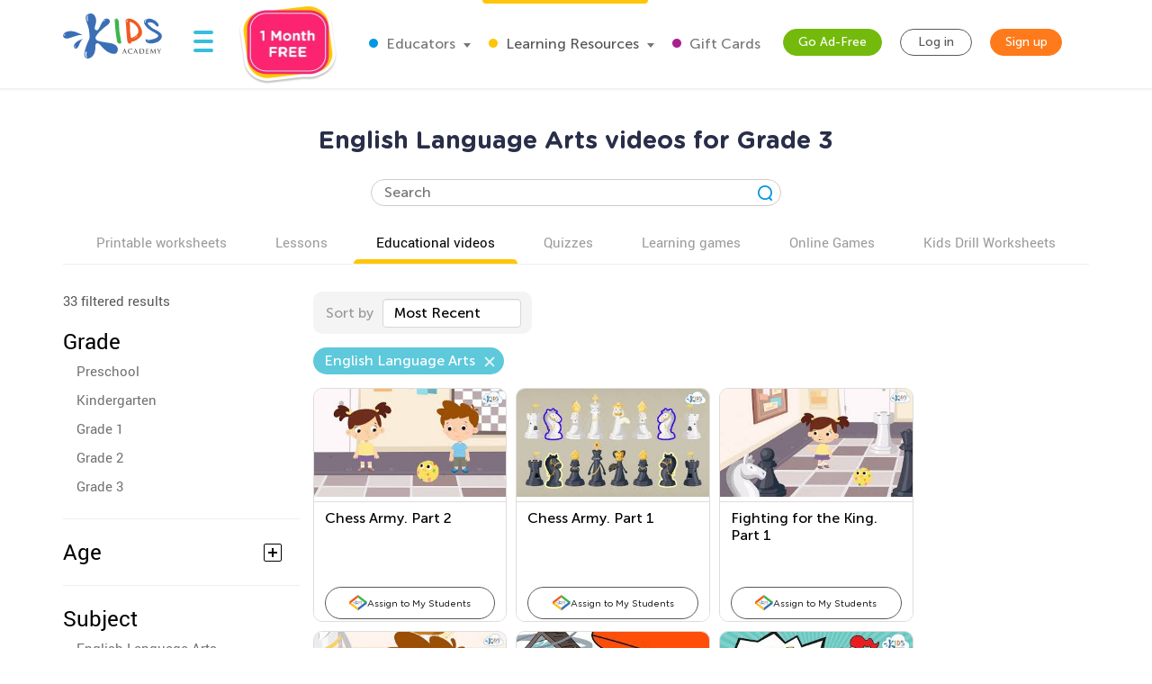

--- FILE ---
content_type: text/html; charset=utf-8
request_url: https://www.kidsacademy.mobi/learning-videos/ccss/english-language-arts/third-grade/
body_size: 65692
content:


<!DOCTYPE html>
<html lang="en" >
<head>
  
  <!-- Google tag (gtag.js) -->
  <script async src="https://www.googletagmanager.com/gtag/js?id=G-7YLNDMYTH2"></script>
  <script>
    window.dataLayer = window.dataLayer || [];

    function gtag() {
      dataLayer.push(arguments);
    }

    gtag('js', new Date());

    gtag('config', 'G-7YLNDMYTH2');
  </script>
  

  <script>
    
    
    
    var kaHAd = document.cookie.match(/ka_ad_index=(\d)/);
    kaHAd = kaHAd ? parseInt(kaHAd[1]) : 1;
    kaHAd = kaHAd === 0 ? 1 : 0;
    document.cookie = `ka_ad_index=${kaHAd}; path=/;`;
  </script>

  
  <title>English Language Arts free videos for Grade 3</title>


  
  <meta name="description" content="Explore engaging 3rd-grade English Language Arts videos aligned with CCSS, designed to boost literacy skills &amp; foster a love for reading and writing."/>
  <meta name="apple-itunes-app" content="app-id=543851593, affiliate-data=pt=1217657&ct=smartapp-banner&at=11lPTv">

  

  <meta name="smartbanner:title" content="Kids Academy: Talented & Gifted">
  <meta name="smartbanner:author" content="Preschool & Kindergarten Learning Kids Games">
  <meta name="smartbanner:price" content="FREE">
  <meta name="smartbanner:price-suffix-google" content=" - In Google Play">
  <meta name="smartbanner:icon-google"
        content="https://lh3.googleusercontent.com/wtOpkc75AKbyxn6Y7dBRQqzJUDJjhSB9YxJiK81DzjNxcnOkmDDSlNODpdP22CwDUgs5=s180-rw">
  <meta name="smartbanner:button" content="VIEW">
  <meta name="smartbanner:button-url-google"
        content="https://play.google.com/store/apps/details?id=air.mobi.ka.platform.gp.cont1.free">
  <meta name="smartbanner:enabled-platforms" content="android">

  <meta property="og:url" content="https://www.kidsacademy.mobi/learning-videos/ccss/english-language-arts/third-grade/"/>
  <meta property="og:title" content="English Language Arts free videos for Grade 3"/>
  <meta property="og:description" content="Explore engaging 3rd-grade English Language Arts videos aligned with CCSS, designed to boost literacy skills &amp; foster a love for reading and writing."/>
  <meta property="og:image" content="https://static.kidsacademy.mobi/images/logo_kids_large.90ae2a6ed8ee.png"/>
  <meta property="og:image:width" content="476"/>
  <meta property="og:image:height" content="216"/>
  <meta property="og:type" content="website"/>

  
  <link rel="next" href="https://www.kidsacademy.mobi/learning-videos/ccss/english-language-arts/third-grade/?page=2">


  
    <meta name="viewport" content="width=device-width, initial-scale=1.0">
  

  <meta name="p:domain_verify" content="2a15858a51b919b4e35c1e1400bfddce"/>
  <meta name="facebook-domain-verification" content="avye6d10xtamtonsrcs22ca29125rk" />
  <meta property="og:url" content="/" />
  <meta property="og:image" content="https://static.kidsacademy.mobi/images/social.e23158eb6996.png" />
  <meta name="msapplication-TileColor" content="#00aba9">
  <meta name="theme-color" content="#ffffff">

  

  <link rel="icon" type="image/png" sizes="16x16" href="https://static.kidsacademy.mobi/images/favicon/favicon-16x16.09a69d9d94d6.png">
  <link rel="icon" type="image/png" sizes="32x32" href="https://static.kidsacademy.mobi/images/favicon/favicon-32x32.c997c073b191.png">
  <link rel="icon" type="image/x-icon" sizes="48x48" href="https://static.kidsacademy.mobi/images/favicon/favcion-48x48.4dbe80b33b92.ico">
  <link sizes="57x57" rel="apple-touch-icon" href="https://static.kidsacademy.mobi/images/favicon/apple-touch-icon-57x57.81ad82af78c7.png">
  <link sizes="60x60" rel="apple-touch-icon" href="https://static.kidsacademy.mobi/images/favicon/apple-touch-icon-60x60.9584df92a8ae.png">
  <link sizes="72x72" rel="apple-touch-icon" href="https://static.kidsacademy.mobi/images/favicon/apple-touch-icon-72x72.17274dc13e22.png">
  <link sizes="76x76" rel="apple-touch-icon" href="https://static.kidsacademy.mobi/images/favicon/apple-touch-icon-76x76.3d77755a6228.png">
  <link sizes="114x114" rel="apple-touch-icon" href="https://static.kidsacademy.mobi/images/favicon/apple-touch-icon-114x114.6ba0e8d609c6.png">
  <link sizes="120x120" rel="apple-touch-icon" href="https://static.kidsacademy.mobi/images/favicon/apple-touch-icon-120x120.f9cc13d6368d.png">
  <link sizes="144x144" rel="apple-touch-icon" href="https://static.kidsacademy.mobi/images/favicon/apple-touch-icon-144x144.bc369eabf41d.png">
  <link sizes="152x152" rel="apple-touch-icon" href="https://static.kidsacademy.mobi/images/favicon/apple-touch-icon-152x152.04d22ac90c32.png">
  <link sizes="180x180" rel="apple-touch-icon" href="https://static.kidsacademy.mobi/images/favicon/apple-touch-icon.c80f55c72a1e.png">
  <link rel="mask-icon" href="https://static.kidsacademy.mobi/images/favicon/safari-pinned-tab.aee1604fcf19.svg" color="#5bbad5">
  <link rel="preload" as="image" href="https://static.kidsacademy.mobi/images/logo_kids.fa29f87a0f82.svg">

  
  <link rel="preconnect" href="https://www.google-analytics.com/">
  <link rel="preconnect" href="https://www.googletagmanager.com">
  
    <link rel="preconnect" href="https://pagead2.googlesyndication.com">
  

  
  <link rel="preload" href="https://static.kidsacademy.mobi/build/video-list.587511c4dfcd.css" as="style">
  <link href="https://static.kidsacademy.mobi/build/video-list.587511c4dfcd.css" rel="stylesheet">


  
  

  
  

  
  <script>
    
    (function(undefined) {}).call('object' === typeof window && window || 'object' === typeof self && self || 'object' === typeof global && global || {});

    document.addEventListener("DOMContentLoaded", function() {
      canUseWebP(function(support) {
        if (!support) document.querySelector('body').classList.add('_no-webp');
      });
    });

    function canUseWebP(callback) {
      const webP = new Image();
      webP.src = '[data-uri]';
      webP.onload = webP.onerror = function () {
        callback(webP.height === 2);
      }
    }

    
    document.addEventListener("DOMContentLoaded", function() {
      const userAgent = window.navigator.userAgent;
      const isSafari = /^((?!chrome|android).)*safari/i.test(userAgent);
      const isIE = ("ActiveXObject" in window) || (!!window.MSInputMethodContext && !!document.documentMode);
      if (isSafari) document.querySelector('body').classList.add('_safari');
      if (isIE) document.querySelector('body').classList.add('_ie');
    });

    window.isSignUpComplete = false;
    window.isAuthenticated = false;
    window.isLoggedIn = false;
    window.websiteAccountType = "";
    window.userId = null;
    window.STATIC_URL = 'https://static.kidsacademy.mobi/';
    window.accountType = '';
    window.isEuCountry = false;
    window.hasValidParentSubscription = false;
    window.parentSubscriptionPastDueUntil = null;
    window.RECAPTCHA_SITE_KEY = '6LfvHLUZAAAAAMgosDOFO-LPNzAFPNMBflVJedly';
    window.ENV = 'prod';
    window.lmsSubscriptionStatus = ''; // 0 - valid
    window.LANGUAGE_CODE = 'en';
    window.COM_DOMAIN_NAME = 'www.kidsacademy.com';

    
    
    window.GRADES = 
    {
      
        
          "1": "Preschool",
        
          "2": "Kindergarten",
        
          "3": "Grade 1",
        
          "5": "Grade 2",
        
          "6": "Grade 3",
        
      
    }
    ;
    

  </script>
  
  
  
  
    <script>
      window.user = {
        id: 0,
        email: 'None',
        first_name: '',
        last_name: ''
      };
      window.shouldShowTrialModal = false;
      window.ableToGetTrial = true;
      window.ebloxAddonPrice = 1999;
      window.ebloxAddonId = 1;
      window.shippingAddonId = 2;
      window.countries = [
        
          {
            id: 1, name: 'United States', price: 865
          },
        
          {
            id: 352, name: 'Afghanistan', price: 4392
          },
        
          {
            id: 598, name: 'Åland Islands', price: 4092
          },
        
          {
            id: 353, name: 'Albania', price: 4261
          },
        
          {
            id: 354, name: 'Algeria', price: 4392
          },
        
          {
            id: 355, name: 'American Samoa', price: 4092
          },
        
          {
            id: 356, name: 'Andorra', price: 4261
          },
        
          {
            id: 357, name: 'Angola', price: 4392
          },
        
          {
            id: 358, name: 'Anguilla', price: 3868
          },
        
          {
            id: 359, name: 'Antarctica', price: 4092
          },
        
          {
            id: 360, name: 'Antigua and Barbuda', price: 3868
          },
        
          {
            id: 361, name: 'Argentina', price: 3868
          },
        
          {
            id: 362, name: 'Armenia', price: 4261
          },
        
          {
            id: 363, name: 'Aruba', price: 3868
          },
        
          {
            id: 364, name: 'Australia', price: 2153
          },
        
          {
            id: 365, name: 'Austria', price: 2194
          },
        
          {
            id: 366, name: 'Azerbaijan', price: 4261
          },
        
          {
            id: 367, name: 'Bahamas', price: 3868
          },
        
          {
            id: 368, name: 'Bahrain', price: 4392
          },
        
          {
            id: 369, name: 'Bangladesh', price: 4392
          },
        
          {
            id: 370, name: 'Barbados', price: 3868
          },
        
          {
            id: 371, name: 'Belarus', price: 4261
          },
        
          {
            id: 372, name: 'Belgium', price: 4092
          },
        
          {
            id: 373, name: 'Belize', price: 3868
          },
        
          {
            id: 374, name: 'Benin', price: 4392
          },
        
          {
            id: 375, name: 'Bermuda', price: 3868
          },
        
          {
            id: 376, name: 'Bhutan', price: 4392
          },
        
          {
            id: 377, name: 'Bolivia, Plurinational State of', price: 3868
          },
        
          {
            id: 378, name: 'Bonaire, Sint Eustatius and Saba', price: 4092
          },
        
          {
            id: 379, name: 'Bosnia and Herzegovina', price: 4261
          },
        
          {
            id: 380, name: 'Botswana', price: 4392
          },
        
          {
            id: 381, name: 'Bouvet Island', price: 4092
          },
        
          {
            id: 382, name: 'Brazil', price: 4392
          },
        
          {
            id: 383, name: 'British Indian Ocean Territory', price: 4092
          },
        
          {
            id: 384, name: 'Brunei Darussalam', price: 4392
          },
        
          {
            id: 385, name: 'Bulgaria', price: 4261
          },
        
          {
            id: 386, name: 'Burkina Faso', price: 4392
          },
        
          {
            id: 387, name: 'Burundi', price: 4392
          },
        
          {
            id: 388, name: 'Cambodia', price: 4392
          },
        
          {
            id: 389, name: 'Cameroon', price: 4392
          },
        
          {
            id: 390, name: 'Canada', price: 1599
          },
        
          {
            id: 391, name: 'Cape Verde', price: 4392
          },
        
          {
            id: 392, name: 'Cayman Islands', price: 3868
          },
        
          {
            id: 393, name: 'Central African Republic', price: 4392
          },
        
          {
            id: 394, name: 'Chad', price: 4392
          },
        
          {
            id: 395, name: 'Chile', price: 3868
          },
        
          {
            id: 396, name: 'China', price: 3891
          },
        
          {
            id: 397, name: 'Christmas Island', price: 4092
          },
        
          {
            id: 398, name: 'Cocos (Keeling) Islands', price: 4092
          },
        
          {
            id: 399, name: 'Colombia', price: 3868
          },
        
          {
            id: 400, name: 'Comoros', price: 4092
          },
        
          {
            id: 401, name: 'Congo', price: 4392
          },
        
          {
            id: 402, name: 'Congo, The Democratic Republic of the', price: 4092
          },
        
          {
            id: 403, name: 'Cook Islands', price: 4092
          },
        
          {
            id: 404, name: 'Costa Rica', price: 3868
          },
        
          {
            id: 410, name: 'Côte d&#x27;Ivoire', price: 4392
          },
        
          {
            id: 405, name: 'Croatia', price: 4261
          },
        
          {
            id: 406, name: 'Cuba', price: 4092
          },
        
          {
            id: 407, name: 'Curaçao', price: 4092
          },
        
          {
            id: 408, name: 'Cyprus', price: 4261
          },
        
          {
            id: 409, name: 'Czech Republic', price: 2194
          },
        
          {
            id: 411, name: 'Denmark', price: 2194
          },
        
          {
            id: 412, name: 'Djibouti', price: 4392
          },
        
          {
            id: 413, name: 'Dominica', price: 3868
          },
        
          {
            id: 414, name: 'Dominican Republic', price: 3868
          },
        
          {
            id: 415, name: 'Ecuador', price: 3868
          },
        
          {
            id: 416, name: 'Egypt', price: 4392
          },
        
          {
            id: 417, name: 'El Salvador', price: 3868
          },
        
          {
            id: 418, name: 'Equatorial Guinea', price: 4392
          },
        
          {
            id: 419, name: 'Eritrea', price: 4392
          },
        
          {
            id: 420, name: 'Estonia', price: 2194
          },
        
          {
            id: 421, name: 'Ethiopia', price: 4392
          },
        
          {
            id: 422, name: 'Falkland Islands (Malvinas)', price: 4092
          },
        
          {
            id: 423, name: 'Faroe Islands', price: 4261
          },
        
          {
            id: 424, name: 'Fiji', price: 4392
          },
        
          {
            id: 425, name: 'Finland', price: 2194
          },
        
          {
            id: 426, name: 'France', price: 2194
          },
        
          {
            id: 427, name: 'French Guiana', price: 3868
          },
        
          {
            id: 428, name: 'French Polynesia', price: 4392
          },
        
          {
            id: 429, name: 'French Southern Territories', price: 4092
          },
        
          {
            id: 430, name: 'Gabon', price: 4392
          },
        
          {
            id: 431, name: 'Gambia', price: 4392
          },
        
          {
            id: 432, name: 'Georgia', price: 4261
          },
        
          {
            id: 433, name: 'Germany', price: 1715
          },
        
          {
            id: 434, name: 'Ghana', price: 4392
          },
        
          {
            id: 435, name: 'Gibraltar', price: 4261
          },
        
          {
            id: 436, name: 'Greece', price: 4261
          },
        
          {
            id: 437, name: 'Greenland', price: 4261
          },
        
          {
            id: 438, name: 'Grenada', price: 4092
          },
        
          {
            id: 439, name: 'Guadeloupe', price: 3868
          },
        
          {
            id: 440, name: 'Guam', price: 4092
          },
        
          {
            id: 441, name: 'Guatemala', price: 4092
          },
        
          {
            id: 442, name: 'Guernsey', price: 4092
          },
        
          {
            id: 443, name: 'Guinea', price: 4392
          },
        
          {
            id: 444, name: 'Guinea-Bissau', price: 4392
          },
        
          {
            id: 445, name: 'Guyana', price: 4092
          },
        
          {
            id: 446, name: 'Haiti', price: 3868
          },
        
          {
            id: 447, name: 'Heard Island and McDonald Islands', price: 4092
          },
        
          {
            id: 448, name: 'Holy See (Vatican City State)', price: 4092
          },
        
          {
            id: 449, name: 'Honduras', price: 4092
          },
        
          {
            id: 450, name: 'Hong Kong', price: 3891
          },
        
          {
            id: 451, name: 'Hungary', price: 2194
          },
        
          {
            id: 452, name: 'Iceland', price: 4261
          },
        
          {
            id: 453, name: 'India', price: 4392
          },
        
          {
            id: 454, name: 'Indonesia', price: 4392
          },
        
          {
            id: 455, name: 'Iran, Islamic Republic of', price: 4092
          },
        
          {
            id: 456, name: 'Iraq', price: 4392
          },
        
          {
            id: 457, name: 'Ireland', price: 2194
          },
        
          {
            id: 458, name: 'Isle of Man', price: 4092
          },
        
          {
            id: 459, name: 'Israel', price: 4392
          },
        
          {
            id: 460, name: 'Italy', price: 2194
          },
        
          {
            id: 461, name: 'Jamaica', price: 3868
          },
        
          {
            id: 462, name: 'Japan', price: 3891
          },
        
          {
            id: 463, name: 'Jersey', price: 4092
          },
        
          {
            id: 464, name: 'Jordan', price: 4392
          },
        
          {
            id: 465, name: 'Kazakhstan', price: 4392
          },
        
          {
            id: 466, name: 'Kenya', price: 4392
          },
        
          {
            id: 467, name: 'Kiribati', price: 4392
          },
        
          {
            id: 468, name: 'Korea, Democratic People&#x27;s Republic of', price: 4092
          },
        
          {
            id: 469, name: 'Korea, Republic of', price: 3891
          },
        
          {
            id: 600, name: 'Kosovo', price: 4261
          },
        
          {
            id: 470, name: 'Kuwait', price: 4392
          },
        
          {
            id: 471, name: 'Kyrgyzstan', price: 4392
          },
        
          {
            id: 472, name: 'Lao People&#x27;s Democratic Republic', price: 4392
          },
        
          {
            id: 473, name: 'Latvia', price: 2194
          },
        
          {
            id: 474, name: 'Lebanon', price: 4392
          },
        
          {
            id: 475, name: 'Lesotho', price: 4392
          },
        
          {
            id: 476, name: 'Liberia', price: 4392
          },
        
          {
            id: 477, name: 'Libya', price: 4092
          },
        
          {
            id: 478, name: 'Liechtenstein', price: 4261
          },
        
          {
            id: 479, name: 'Lithuania', price: 2194
          },
        
          {
            id: 480, name: 'Luxembourg', price: 4092
          },
        
          {
            id: 481, name: 'Macao', price: 4392
          },
        
          {
            id: 482, name: 'Macedonia, Republic of', price: 4261
          },
        
          {
            id: 483, name: 'Madagascar', price: 4392
          },
        
          {
            id: 484, name: 'Malawi', price: 4392
          },
        
          {
            id: 485, name: 'Malaysia', price: 4392
          },
        
          {
            id: 486, name: 'Maldives', price: 4392
          },
        
          {
            id: 487, name: 'Mali', price: 4392
          },
        
          {
            id: 488, name: 'Malta', price: 4261
          },
        
          {
            id: 489, name: 'Marshall Islands', price: 4092
          },
        
          {
            id: 490, name: 'Martinique', price: 3868
          },
        
          {
            id: 491, name: 'Mauritania', price: 4392
          },
        
          {
            id: 492, name: 'Mauritius', price: 4392
          },
        
          {
            id: 493, name: 'Mayotte', price: 4092
          },
        
          {
            id: 494, name: 'Mexico', price: 3868
          },
        
          {
            id: 495, name: 'Micronesia, Federated States of', price: 4092
          },
        
          {
            id: 496, name: 'Moldova, Republic of', price: 4261
          },
        
          {
            id: 497, name: 'Monaco', price: 4092
          },
        
          {
            id: 498, name: 'Mongolia', price: 4392
          },
        
          {
            id: 499, name: 'Montenegro', price: 4261
          },
        
          {
            id: 500, name: 'Montserrat', price: 4092
          },
        
          {
            id: 501, name: 'Morocco', price: 4392
          },
        
          {
            id: 502, name: 'Mozambique', price: 4392
          },
        
          {
            id: 503, name: 'Myanmar', price: 4392
          },
        
          {
            id: 504, name: 'Namibia', price: 4392
          },
        
          {
            id: 505, name: 'Nauru', price: 4092
          },
        
          {
            id: 506, name: 'Nepal', price: 4392
          },
        
          {
            id: 507, name: 'Netherlands', price: 2194
          },
        
          {
            id: 601, name: 'Netherlands Antilles', price: 3868
          },
        
          {
            id: 508, name: 'New Caledonia', price: 4392
          },
        
          {
            id: 509, name: 'New Zealand', price: 4392
          },
        
          {
            id: 510, name: 'Nicaragua', price: 3868
          },
        
          {
            id: 511, name: 'Niger', price: 4092
          },
        
          {
            id: 512, name: 'Nigeria', price: 4392
          },
        
          {
            id: 513, name: 'Niue', price: 4092
          },
        
          {
            id: 514, name: 'Norfolk Island', price: 4092
          },
        
          {
            id: 515, name: 'Northern Mariana Islands', price: 4092
          },
        
          {
            id: 516, name: 'Norway', price: 4261
          },
        
          {
            id: 517, name: 'Oman', price: 4392
          },
        
          {
            id: 518, name: 'Pakistan', price: 4392
          },
        
          {
            id: 519, name: 'Palau', price: 4092
          },
        
          {
            id: 520, name: 'Palestine, State of', price: 4092
          },
        
          {
            id: 521, name: 'Panama', price: 3868
          },
        
          {
            id: 522, name: 'Papua New Guinea', price: 4392
          },
        
          {
            id: 523, name: 'Paraguay', price: 3868
          },
        
          {
            id: 524, name: 'Peru', price: 3868
          },
        
          {
            id: 525, name: 'Philippines', price: 4392
          },
        
          {
            id: 526, name: 'Pitcairn', price: 4092
          },
        
          {
            id: 527, name: 'Poland', price: 2194
          },
        
          {
            id: 528, name: 'Portugal', price: 2194
          },
        
          {
            id: 599, name: 'Puerto Rico', price: 4092
          },
        
          {
            id: 529, name: 'Qatar', price: 4392
          },
        
          {
            id: 533, name: 'Réunion', price: 3868
          },
        
          {
            id: 530, name: 'Romania', price: 4261
          },
        
          {
            id: 531, name: 'Russian Federation', price: 4392
          },
        
          {
            id: 532, name: 'Rwanda', price: 4392
          },
        
          {
            id: 534, name: 'Saint Barthélemy', price: 4092
          },
        
          {
            id: 535, name: 'Saint Helena, Ascension and Tristan da Cunha', price: 4092
          },
        
          {
            id: 536, name: 'Saint Kitts and Nevis', price: 4092
          },
        
          {
            id: 537, name: 'Saint Lucia', price: 4092
          },
        
          {
            id: 538, name: 'Saint Martin (French part)', price: 4092
          },
        
          {
            id: 539, name: 'Saint Pierre and Miquelon', price: 4092
          },
        
          {
            id: 540, name: 'Saint Vincent and the Grenadines', price: 4092
          },
        
          {
            id: 541, name: 'Samoa', price: 4092
          },
        
          {
            id: 542, name: 'San Marino', price: 4092
          },
        
          {
            id: 543, name: 'Sao Tome and Principe', price: 4392
          },
        
          {
            id: 544, name: 'Saudi Arabia', price: 4392
          },
        
          {
            id: 545, name: 'Senegal', price: 4392
          },
        
          {
            id: 546, name: 'Serbia', price: 4261
          },
        
          {
            id: 547, name: 'Seychelles', price: 4392
          },
        
          {
            id: 548, name: 'Sierra Leone', price: 4392
          },
        
          {
            id: 549, name: 'Singapore', price: 4392
          },
        
          {
            id: 550, name: 'Sint Maarten (Dutch part)', price: 4092
          },
        
          {
            id: 551, name: 'Slovakia', price: 2194
          },
        
          {
            id: 552, name: 'Slovenia', price: 2194
          },
        
          {
            id: 553, name: 'Solomon Islands', price: 4092
          },
        
          {
            id: 554, name: 'Somalia', price: 4092
          },
        
          {
            id: 555, name: 'South Africa', price: 4392
          },
        
          {
            id: 556, name: 'South Georgia and the South Sandwich Islands', price: 4092
          },
        
          {
            id: 557, name: 'South Sudan', price: 4092
          },
        
          {
            id: 558, name: 'Spain', price: 2194
          },
        
          {
            id: 559, name: 'Sri Lanka', price: 4392
          },
        
          {
            id: 560, name: 'Sudan', price: 4392
          },
        
          {
            id: 561, name: 'Suriname', price: 3868
          },
        
          {
            id: 562, name: 'Svalbard and Jan Mayen', price: 4092
          },
        
          {
            id: 563, name: 'Swaziland', price: 4392
          },
        
          {
            id: 564, name: 'Sweden', price: 2194
          },
        
          {
            id: 565, name: 'Switzerland', price: 4261
          },
        
          {
            id: 566, name: 'Syrian Arab Republic', price: 4092
          },
        
          {
            id: 567, name: 'Taiwan', price: 4392
          },
        
          {
            id: 568, name: 'Tajikistan', price: 4392
          },
        
          {
            id: 569, name: 'Tanzania, United Republic of', price: 4392
          },
        
          {
            id: 570, name: 'Thailand', price: 4392
          },
        
          {
            id: 571, name: 'Timor-Leste', price: 4092
          },
        
          {
            id: 572, name: 'Togo', price: 4392
          },
        
          {
            id: 573, name: 'Tokelau', price: 4092
          },
        
          {
            id: 574, name: 'Tonga', price: 4092
          },
        
          {
            id: 575, name: 'Trinidad and Tobago', price: 3868
          },
        
          {
            id: 576, name: 'Tunisia', price: 4392
          },
        
          {
            id: 577, name: 'Turkey', price: 4261
          },
        
          {
            id: 578, name: 'Turkmenistan', price: 4392
          },
        
          {
            id: 579, name: 'Turks and Caicos Islands', price: 4092
          },
        
          {
            id: 580, name: 'Tuvalu', price: 4092
          },
        
          {
            id: 581, name: 'Uganda', price: 4392
          },
        
          {
            id: 582, name: 'Ukraine', price: 4261
          },
        
          {
            id: 583, name: 'United Arab Emirates', price: 4392
          },
        
          {
            id: 584, name: 'United Kingdom', price: 1393
          },
        
          {
            id: 585, name: 'United States Minor Outlying Islands', price: 4092
          },
        
          {
            id: 586, name: 'Uruguay', price: 3868
          },
        
          {
            id: 587, name: 'Uzbekistan', price: 4392
          },
        
          {
            id: 588, name: 'Vanuatu', price: 4392
          },
        
          {
            id: 589, name: 'Venezuela, Bolivarian Republic of', price: 3868
          },
        
          {
            id: 590, name: 'Vietnam', price: 4392
          },
        
          {
            id: 591, name: 'Virgin Islands, British', price: 4092
          },
        
          {
            id: 592, name: 'Virgin Islands, U.S.', price: 4092
          },
        
          {
            id: 593, name: 'Wallis and Futuna', price: 4092
          },
        
          {
            id: 594, name: 'Western Sahara', price: 4092
          },
        
          {
            id: 595, name: 'Yemen', price: 4392
          },
        
          {
            id: 596, name: 'Zambia', price: 4392
          },
        
          {
            id: 597, name: 'Zimbabwe', price: 4392
          },
        
      ];
    </script>
  




  
  
  <style>.async-hide:not(.classroom-html) { opacity: 0 !important} </style>
  <script>(function(a,s,y,n,c,h,i,d,e){s.className+=' '+y;h.start=1*new Date;
    h.end=i=function(){s.className=s.className.replace(RegExp(' ?'+y),'')};
    (a[n]=a[n]||[]).hide=h;setTimeout(function(){i();h.end=null},c);h.timeout=c;
  })(window,document.documentElement,'async-hide','dataLayer',4000,
          {'GTM-T4H3XRQ':true});</script>
  <script>
    (function(i,s,o,g,r,a,m){i['GoogleAnalyticsObject']=r;i[r]=i[r]||function(){
      (i[r].q=i[r].q||[]).push(arguments)},i[r].l=1*new Date();a=s.createElement(o),
            m=s.getElementsByTagName(o)[0];a.async=1;a.src=g;m.parentNode.insertBefore(a,m)
    })(window,document,'script','https://www.google-analytics.com/analytics.js','ga');

    ga('create', 'UA-32238895-55', 'auto');
    ga('require', 'GTM-T4H3XRQ');
    ga('send', 'pageview');
  </script>


  
  <!-- Google Tag Manager -->
  <script>
    (function(w,d,s,l,i){w[l]=w[l]||[];w[l].push({'gtm.start':
            new Date().getTime(),event:'gtm.js'});var f=d.getElementsByTagName(s)[0],
          j=d.createElement(s),dl=l!='dataLayer'?'&l='+l:'';j.async=true;j.src=
          'https://www.googletagmanager.com/gtm.js?id='+i+dl;f.parentNode.insertBefore(j,f);
    })(window,document,'script','dataLayer','GTM-59748KG');
  </script>
  <!-- End Google Tag Manager -->



  
  
  
    <script type="application/ld+json">
      {
        "@context": "http://schema.org",
        "@type": "Organization",
        "name": "KidsAcademy.mobi",
        "legalName": "KidsAcademy.mobi",
        "url": "https://www.kidsacademy.mobi/",
        "logo": "https://static.kidsacademy.mobi/images/logo_kids.png",
        "sameAs": [
          "https://www.facebook.com/KidsAcademyCompany",
          "https://twitter.com/KidsAcademyCo",
          "https://www.youtube.com/channel/UCqb89GqploCXgz4lsdR-_ww"
        ]
      }
    </script>
    <script type="application/ld+json">
      {
        "@context": "http://schema.org",
        "@type": "WebSite",
        "name": "KidsAcademy.mobi",
        "url": "https://www.kidsacademy.mobi/"
      }
    </script>
  
  
<script type="application/ld+json">
  {
    "@context": "http://schema.org",
    "@type": "BreadcrumbList",
    "itemListElement": [
      
        {
          "@type": "ListItem",
          "position": 1,
          "item": {
            "@id": "https://www.kidsacademy.mobi/learning-videos/",
            "name": "Videos"
          }
        },
      
        {
          "@type": "ListItem",
          "position": 2,
          "item": {
            "@id": "https://www.kidsacademy.mobi/learning-videos/ccss/",
            "name": "Common Core State Standards"
          }
        },
      
        {
          "@type": "ListItem",
          "position": 3,
          "item": {
            "@id": "https://www.kidsacademy.mobi/learning-videos/ccss/english-language-arts/",
            "name": "English Language Arts"
          }
        },
      
        {
          "@type": "ListItem",
          "position": 4,
          "item": {
            "@id": "https://www.kidsacademy.mobi/learning-videos/ccss/english-language-arts/third-grade/",
            "name": "Grade 3"
          }
        }
      
    ]
  }
</script>




  
  <script async src="https://fundingchoicesmessages.google.com/i/pub-2816566513384634?ers=1" nonce="lI4WLzJMJTyzNgnXc9zucg"></script><script nonce="lI4WLzJMJTyzNgnXc9zucg">(function() {function signalGooglefcPresent() {if (!window.frames['googlefcPresent']) {if (document.body) {const iframe = document.createElement('iframe'); iframe.style = 'width: 0; height: 0; border: none; z-index: -1000; left: -1000px; top: -1000px;'; iframe.style.display = 'none'; iframe.name = 'googlefcPresent'; document.body.appendChild(iframe);} else {setTimeout(signalGooglefcPresent, 0);}}}signalGooglefcPresent();})();</script>
  
  <script>
    (function(){/*
   Copyright The Closure Library Authors.
   SPDX-License-Identifier: Apache-2.0
    */
      'use strict';var aa=function(a){var b=0;return function(){return b<a.length?{done:!1,value:a[b++]}:{done:!0}}},ba="function"==typeof Object.create?Object.create:function(a){var b=function(){};b.prototype=a;return new b},k;if("function"==typeof Object.setPrototypeOf)k=Object.setPrototypeOf;else{var m;a:{var ca={a:!0},n={};try{n.__proto__=ca;m=n.a;break a}catch(a){}m=!1}k=m?function(a,b){a.__proto__=b;if(a.__proto__!==b)throw new TypeError(a+" is not extensible");return a}:null}
      var p=k,q=function(a,b){a.prototype=ba(b.prototype);a.prototype.constructor=a;if(p)p(a,b);else for(var c in b)if("prototype"!=c)if(Object.defineProperties){var d=Object.getOwnPropertyDescriptor(b,c);d&&Object.defineProperty(a,c,d)}else a[c]=b[c];a.v=b.prototype},r=this||self,da=function(){},t=function(a){return a};var u;var w=function(a,b){this.g=b===v?a:""};w.prototype.toString=function(){return this.g+""};var v={},x=function(a){if(void 0===u){var b=null;var c=r.trustedTypes;if(c&&c.createPolicy){try{b=c.createPolicy("goog#html",{createHTML:t,createScript:t,createScriptURL:t})}catch(d){r.console&&r.console.error(d.message)}u=b}else u=b}a=(b=u)?b.createScriptURL(a):a;return new w(a,v)};var A=function(){return Math.floor(2147483648*Math.random()).toString(36)+Math.abs(Math.floor(2147483648*Math.random())^Date.now()).toString(36)};var B={},C=null;var D="function"===typeof Uint8Array;function E(a,b,c){return"object"===typeof a?D&&!Array.isArray(a)&&a instanceof Uint8Array?c(a):F(a,b,c):b(a)}function F(a,b,c){if(Array.isArray(a)){for(var d=Array(a.length),e=0;e<a.length;e++){var f=a[e];null!=f&&(d[e]=E(f,b,c))}Array.isArray(a)&&a.s&&G(d);return d}d={};for(e in a)Object.prototype.hasOwnProperty.call(a,e)&&(f=a[e],null!=f&&(d[e]=E(f,b,c)));return d}
      function ea(a){return F(a,function(b){return"number"===typeof b?isFinite(b)?b:String(b):b},function(b){var c;void 0===c&&(c=0);if(!C){C={};for(var d="ABCDEFGHIJKLMNOPQRSTUVWXYZabcdefghijklmnopqrstuvwxyz0123456789".split(""),e=["+/=","+/","-_=","-_.","-_"],f=0;5>f;f++){var h=d.concat(e[f].split(""));B[f]=h;for(var g=0;g<h.length;g++){var l=h[g];void 0===C[l]&&(C[l]=g)}}}c=B[c];d=Array(Math.floor(b.length/3));e=c[64]||"";for(f=h=0;h<b.length-2;h+=3){var y=b[h],z=b[h+1];l=b[h+2];g=c[y>>2];y=c[(y&3)<<
      4|z>>4];z=c[(z&15)<<2|l>>6];l=c[l&63];d[f++]=""+g+y+z+l}g=0;l=e;switch(b.length-h){case 2:g=b[h+1],l=c[(g&15)<<2]||e;case 1:b=b[h],d[f]=""+c[b>>2]+c[(b&3)<<4|g>>4]+l+e}return d.join("")})}var fa={s:{value:!0,configurable:!0}},G=function(a){Array.isArray(a)&&!Object.isFrozen(a)&&Object.defineProperties(a,fa);return a};var H;var J=function(a,b,c){var d=H;H=null;a||(a=d);d=this.constructor.u;a||(a=d?[d]:[]);this.j=d?0:-1;this.h=null;this.g=a;a:{d=this.g.length;a=d-1;if(d&&(d=this.g[a],!(null===d||"object"!=typeof d||Array.isArray(d)||D&&d instanceof Uint8Array))){this.l=a-this.j;this.i=d;break a}void 0!==b&&-1<b?(this.l=Math.max(b,a+1-this.j),this.i=null):this.l=Number.MAX_VALUE}if(c)for(b=0;b<c.length;b++)a=c[b],a<this.l?(a+=this.j,(d=this.g[a])?G(d):this.g[a]=I):(d=this.l+this.j,this.g[d]||(this.i=this.g[d]={}),(d=this.i[a])?
        G(d):this.i[a]=I)},I=Object.freeze(G([])),K=function(a,b){if(-1===b)return null;if(b<a.l){b+=a.j;var c=a.g[b];return c!==I?c:a.g[b]=G([])}if(a.i)return c=a.i[b],c!==I?c:a.i[b]=G([])},M=function(a,b){var c=L;if(-1===b)return null;a.h||(a.h={});if(!a.h[b]){var d=K(a,b);d&&(a.h[b]=new c(d))}return a.h[b]};J.prototype.toJSON=function(){var a=N(this,!1);return ea(a)};
      var N=function(a,b){if(a.h)for(var c in a.h)if(Object.prototype.hasOwnProperty.call(a.h,c)){var d=a.h[c];if(Array.isArray(d))for(var e=0;e<d.length;e++)d[e]&&N(d[e],b);else d&&N(d,b)}return a.g},O=function(a,b){H=b=b?JSON.parse(b):null;a=new a(b);H=null;return a};J.prototype.toString=function(){return N(this,!1).toString()};var P=function(a){J.call(this,a)};q(P,J);function ha(a){var b,c=(a.ownerDocument&&a.ownerDocument.defaultView||window).document,d=null===(b=c.querySelector)||void 0===b?void 0:b.call(c,"script[nonce]");(b=d?d.nonce||d.getAttribute("nonce")||"":"")&&a.setAttribute("nonce",b)};var Q=function(a,b){b=String(b);"application/xhtml+xml"===a.contentType&&(b=b.toLowerCase());return a.createElement(b)},R=function(a){this.g=a||r.document||document};R.prototype.appendChild=function(a,b){a.appendChild(b)};var S=function(a,b,c,d,e,f){try{var h=a.g,g=Q(a.g,"SCRIPT");g.async=!0;g.src=b instanceof w&&b.constructor===w?b.g:"type_error:TrustedResourceUrl";ha(g);h.head.appendChild(g);g.addEventListener("load",function(){e();d&&h.head.removeChild(g)});g.addEventListener("error",function(){0<c?S(a,b,c-1,d,e,f):(d&&h.head.removeChild(g),f())})}catch(l){f()}};var ia=r.atob("aHR0cHM6Ly93d3cuZ3N0YXRpYy5jb20vaW1hZ2VzL2ljb25zL21hdGVyaWFsL3N5c3RlbS8xeC93YXJuaW5nX2FtYmVyXzI0ZHAucG5n"),ja=r.atob("WW91IGFyZSBzZWVpbmcgdGhpcyBtZXNzYWdlIGJlY2F1c2UgYWQgb3Igc2NyaXB0IGJsb2NraW5nIHNvZnR3YXJlIGlzIGludGVyZmVyaW5nIHdpdGggdGhpcyBwYWdlLg=="),ka=r.atob("RGlzYWJsZSBhbnkgYWQgb3Igc2NyaXB0IGJsb2NraW5nIHNvZnR3YXJlLCB0aGVuIHJlbG9hZCB0aGlzIHBhZ2Uu"),la=function(a,b,c){this.h=a;this.j=new R(this.h);this.g=null;this.i=[];this.l=!1;this.o=b;this.m=c},V=function(a){if(a.h.body&&!a.l){var b=
        function(){T(a);r.setTimeout(function(){return U(a,3)},50)};S(a.j,a.o,2,!0,function(){r[a.m]||b()},b);a.l=!0}},T=function(a){for(var b=W(1,5),c=0;c<b;c++){var d=X(a);a.h.body.appendChild(d);a.i.push(d)}b=X(a);b.style.bottom="0";b.style.left="0";b.style.position="fixed";b.style.width=W(100,110).toString()+"%";b.style.zIndex=W(2147483544,2147483644).toString();b.style["background-color"]=ma(249,259,242,252,219,229);b.style["box-shadow"]="0 0 12px #888";b.style.color=ma(0,10,0,10,0,10);b.style.display=
        "flex";b.style["justify-content"]="center";b.style["font-family"]="Roboto, Arial";c=X(a);c.style.width=W(80,85).toString()+"%";c.style.maxWidth=W(750,775).toString()+"px";c.style.margin="24px";c.style.display="flex";c.style["align-items"]="flex-start";c.style["justify-content"]="center";d=Q(a.j.g,"IMG");d.className=A();d.src=ia;d.style.height="24px";d.style.width="24px";d.style["padding-right"]="16px";var e=X(a),f=X(a);f.style["font-weight"]="bold";f.textContent=ja;var h=X(a);h.textContent=ka;Y(a,
        e,f);Y(a,e,h);Y(a,c,d);Y(a,c,e);Y(a,b,c);a.g=b;a.h.body.appendChild(a.g);b=W(1,5);for(c=0;c<b;c++)d=X(a),a.h.body.appendChild(d),a.i.push(d)},Y=function(a,b,c){for(var d=W(1,5),e=0;e<d;e++){var f=X(a);b.appendChild(f)}b.appendChild(c);c=W(1,5);for(d=0;d<c;d++)e=X(a),b.appendChild(e)},W=function(a,b){return Math.floor(a+Math.random()*(b-a))},ma=function(a,b,c,d,e,f){return"rgb("+W(Math.max(a,0),Math.min(b,255)).toString()+","+W(Math.max(c,0),Math.min(d,255)).toString()+","+W(Math.max(e,0),Math.min(f,
        255)).toString()+")"},X=function(a){a=Q(a.j.g,"DIV");a.className=A();return a},U=function(a,b){0>=b||null!=a.g&&0!=a.g.offsetHeight&&0!=a.g.offsetWidth||(na(a),T(a),r.setTimeout(function(){return U(a,b-1)},50))},na=function(a){var b=a.i;var c="undefined"!=typeof Symbol&&Symbol.iterator&&b[Symbol.iterator];b=c?c.call(b):{next:aa(b)};for(c=b.next();!c.done;c=b.next())(c=c.value)&&c.parentNode&&c.parentNode.removeChild(c);a.i=[];(b=a.g)&&b.parentNode&&b.parentNode.removeChild(b);a.g=null};var pa=function(a,b,c,d,e){var f=oa(c),h=function(l){l.appendChild(f);r.setTimeout(function(){f?(0!==f.offsetHeight&&0!==f.offsetWidth?b():a(),f.parentNode&&f.parentNode.removeChild(f)):a()},d)},g=function(l){document.body?h(document.body):0<l?r.setTimeout(function(){g(l-1)},e):b()};g(3)},oa=function(a){var b=document.createElement("div");b.className=a;b.style.width="1px";b.style.height="1px";b.style.position="absolute";b.style.left="-10000px";b.style.top="-10000px";b.style.zIndex="-10000";return b};var L=function(a){J.call(this,a)};q(L,J);var qa=function(a){J.call(this,a)};q(qa,J);var ra=function(a,b){this.l=a;this.m=new R(a.document);this.g=b;this.i=K(this.g,1);b=M(this.g,2);this.o=x(K(b,4)||"");this.h=!1;b=M(this.g,13);b=x(K(b,4)||"");this.j=new la(a.document,b,K(this.g,12))};ra.prototype.start=function(){sa(this)};
      var sa=function(a){ta(a);S(a.m,a.o,3,!1,function(){a:{var b=a.i;var c=r.btoa(b);if(c=r[c]){try{var d=O(P,r.atob(c))}catch(e){b=!1;break a}b=b===K(d,1)}else b=!1}b?Z(a,K(a.g,14)):(Z(a,K(a.g,8)),V(a.j))},function(){pa(function(){Z(a,K(a.g,7));V(a.j)},function(){return Z(a,K(a.g,6))},K(a.g,9),K(a.g,10),K(a.g,11))})},Z=function(a,b){a.h||(a.h=!0,a=new a.l.XMLHttpRequest,a.open("GET",b,!0),a.send())},ta=function(a){var b=r.btoa(a.i);a.l[b]&&Z(a,K(a.g,5))};(function(a,b){r[a]=function(c){for(var d=[],e=0;e<arguments.length;++e)d[e-0]=arguments[e];r[a]=da;b.apply(null,d)}})("__h82AlnkH6D91__",function(a){"function"===typeof window.atob&&(new ra(window,O(qa,window.atob(a)))).start()});}).call(this);

    window.__h82AlnkH6D91__("[base64]/[base64]/[base64]/[base64]");
  </script>


</head>
<body class="_videos-list-page" data-url="video-list">


  

<header data-selector="header" class="header ">
  <nav class="navbar navbar-default">
    <div class="container header__container">
      

      <!-- Brand and toggle get grouped for better mobile display -->
      <div class="navbar-header header">
        <button type="button" class="navbar-toggle collapsed"
                data-toggle="collapse"
                data-target="#bs-example-navbar-collapse-1"
                aria-expanded="false"
        >
          <span class="sr-only">Toggle navigation</span>
          <span class="icon-bar"></span>
          <span class="icon-bar"></span>
          <span class="icon-bar"></span>
        </button>

        
          <button class="button _header _green _add-free-mobile _in-header " data-selector="add-free-header-btn">
            Go Ad-Free
          </button>
        

        




        <a class="navbar-brand" href="/">
          <img loading="lazy"
               src="[data-uri]"
               width="110"
               height="50"
               alt="Kids Academy"
          >
        </a>
      </div>
      <a href="/early-learning-centre/"
         onclick="ga('send', 'event', 'Events', 'Homeschooling', 'Click');"
         class="header__tgc-btn-desktop _en"></a>

      
        <div class="header__burger">
          <div class="header__burger-icon"><svg width="22" height="24" viewBox="0 0 22 24" fill="none" xmlns="http://www.w3.org/2000/svg"><path d="M2 2H20" stroke="#36BEDC" stroke-width="4" stroke-linecap="round"/><path d="M2 12H20" stroke="#36BEDC" stroke-width="4" stroke-linecap="round"/><path d="M2 22H20" stroke="#36BEDC" stroke-width="4" stroke-linecap="round"/></svg></div>
          <div class="header__burger-dropdown _custom-scroll">

            <div class="header__burger-menu-item">
              <a href="/free-preschool-kindergarten-worksheets/" class="header__burger-menu-item-link">
                <div class="header__burger-menu-item-name">Worksheets</div> 
              </a>
  
              <div class="header__burger-list">
                
                  <div class="header__burger-filter-list">
                    <div class="header__burger-filter-name">Grades</div>  
                    
                      <a href="/printable-worksheets/preschool/" class="header__burger-filter-link">Preschool</a> 
                    
                      <a href="/printable-worksheets/kindergarten/" class="header__burger-filter-link">Kindergarten</a> 
                    
                      <a href="/printable-worksheets/first-grade/" class="header__burger-filter-link">Grade 1</a> 
                    
                      <a href="/printable-worksheets/second-grade/" class="header__burger-filter-link">Grade 2</a> 
                    
                      <a href="/printable-worksheets/third-grade/" class="header__burger-filter-link">Grade 3</a> 
                    
                  </div>
                
                  <div class="header__burger-filter-list">
                    <div class="header__burger-filter-name">Difficulty Levels</div>  
                    
                      <a href="/printable-worksheets/easy/" class="header__burger-filter-link">Easy</a> 
                    
                      <a href="/printable-worksheets/normal/" class="header__burger-filter-link">Normal</a> 
                    
                      <a href="/printable-worksheets/hard/" class="header__burger-filter-link">Extra Challenge</a> 
                    
                  </div>
                
                  <div class="header__burger-filter-list">
                    <div class="header__burger-filter-name">Subjects</div>  
                    
                      <a href="/printable-worksheets/alphabet/" class="header__burger-filter-link">Alphabet</a> 
                    
                      <a href="/printable-worksheets/math/" class="header__burger-filter-link">Math</a> 
                    
                      <a href="/printable-worksheets/writing/" class="header__burger-filter-link">Writing</a> 
                    
                      <a href="/printable-worksheets/coloring-pages/" class="header__burger-filter-link">Coloring Pages</a> 
                    
                      <a href="/printable-worksheets/reading/" class="header__burger-filter-link">Reading</a> 
                    
                      <a href="/printable-worksheets/chess-worksheets/" class="header__burger-filter-link">Chess</a> 
                    
                      <a href="/printable-worksheets/nursery-rhymes/" class="header__burger-filter-link">Nursery Rhymes</a> 
                    
                      <a href="/printable-worksheets/social-studies/" class="header__burger-filter-link">Social Studies</a> 
                    
                      <a href="/printable-worksheets/science/" class="header__burger-filter-link">Science</a> 
                    
                      <a href="/printable-worksheets/world-around-us/" class="header__burger-filter-link">World Around Us</a> 
                    
                      <a href="/printable-worksheets/logic-and-early-math/" class="header__burger-filter-link">Logic and Early Math</a> 
                    
                      <a href="/printable-worksheets/english-as-a-second-language/" class="header__burger-filter-link">English for Beginners</a> 
                    
                  </div>
                
                  <div class="header__burger-filter-list">
                    <div class="header__burger-filter-name">Activities</div>  
                    
                      <a href="/printable-worksheets/activities/tracing/" class="header__burger-filter-link">Tracing</a> 
                    
                      <a href="/printable-worksheets/activities/mazes/" class="header__burger-filter-link">Mazes</a> 
                    
                      <a href="/printable-worksheets/activities/songs-and-poems/" class="header__burger-filter-link">Songs and Poems</a> 
                    
                      <a href="/printable-worksheets/activities/drawing-by-numbers/" class="header__burger-filter-link">Drawing by Numbers</a> 
                    
                      <a href="/printable-worksheets/activities/fairy-tales/" class="header__burger-filter-link">Fairy Tales</a> 
                    
                      <a href="/printable-worksheets/activities/logical-thinking/" class="header__burger-filter-link">Logical Thinking</a> 
                    
                      <a href="/printable-worksheets/activities/holiday-brain-teasers/" class="header__burger-filter-link">Holiday Brain Teasers</a> 
                    
                      <a href="/printable-worksheets/activities/knowledge-check/" class="header__burger-filter-link">Knowledge Check</a> 
                    
                      <a href="/printable-worksheets/activities/fun-zone/" class="header__burger-filter-link">Fun Zone</a> 
                    
                  </div>
                
                  <div class="header__burger-filter-list">
                    <div class="header__burger-filter-name">Standards</div>  
                    
                      <a href="/printable-worksheets/ccss/" class="header__burger-filter-link">Common Core State Standards</a> 
                    
                      <a href="/printable-worksheets/nyss/" class="header__burger-filter-link">New York State Standards</a> 
                    
                      <a href="/printable-worksheets/ngss/" class="header__burger-filter-link">Next Generation Science Standards</a> 
                    
                  </div>
                
              </div>
            </div>

          <div class="header__burger-menu-item _no-inner-list">
            <a href="/learning-essentials/" class="header__burger-menu-item-link">
              <div class="header__burger-menu-item-name">Learning essentials</div> 
            </a>
          </div>
  
            <div class="header__burger-menu-item">
              <a href="/quizzes/" class="header__burger-menu-item-link">
                <div class="header__burger-menu-item-name">Quizzes</div> 
              </a>
              <div class="header__burger-list">
                
                  <div class="header__burger-filter-list">
                    <div class="header__burger-filter-name">Grades</div>  
                    
                      <a href="/quizzes/preschool/" class="header__burger-filter-link">Preschool</a> 
                    
                      <a href="/quizzes/kindergarten/" class="header__burger-filter-link">Kindergarten</a> 
                    
                      <a href="/quizzes/first-grade/" class="header__burger-filter-link">Grade 1</a> 
                    
                      <a href="/quizzes/second-grade/" class="header__burger-filter-link">Grade 2</a> 
                    
                      <a href="/quizzes/third-grade/" class="header__burger-filter-link">Grade 3</a> 
                    
                  </div>
                
                  <div class="header__burger-filter-list">
                    <div class="header__burger-filter-name">Difficulty Levels</div>  
                    
                      <a href="/quizzes/easy/" class="header__burger-filter-link">Easy</a> 
                    
                      <a href="/quizzes/normal/" class="header__burger-filter-link">Normal</a> 
                    
                      <a href="/quizzes/hard/" class="header__burger-filter-link">Extra Challenge</a> 
                    
                  </div>
                
                  <div class="header__burger-filter-list">
                    <div class="header__burger-filter-name">Subjects</div>  
                    
                      <a href="/quizzes/chess/" class="header__burger-filter-link">Chess</a> 
                    
                      <a href="/quizzes/english-language-arts/" class="header__burger-filter-link">English Language Arts</a> 
                    
                      <a href="/quizzes/logic-and-early-math/" class="header__burger-filter-link">Logic and Early Math</a> 
                    
                      <a href="/quizzes/math/" class="header__burger-filter-link">Math</a> 
                    
                      <a href="/quizzes/science/" class="header__burger-filter-link">Science</a> 
                    
                      <a href="/quizzes/social-studies/" class="header__burger-filter-link">Social Studies</a> 
                    
                      <a href="/quizzes/world-around-us/" class="header__burger-filter-link">World around Us</a> 
                    
                  </div>
                
              </div>
            </div>
  
            <div class="header__burger-menu-item">
              <a href="/lessons/" class="header__burger-menu-item-link">
                <div class="header__burger-menu-item-name">Lessons</div> 
              </a>
              <div class="header__burger-list">
                
                  <div class="header__burger-filter-list">
                    <div class="header__burger-filter-name">Grades</div>  
                    
                      <a href="/lessons/preschool/" class="header__burger-filter-link">Preschool</a> 
                    
                      <a href="/lessons/kindergarten/" class="header__burger-filter-link">Kindergarten</a> 
                    
                      <a href="/lessons/first-grade/" class="header__burger-filter-link">Grade 1</a> 
                    
                      <a href="/lessons/second-grade/" class="header__burger-filter-link">Grade 2</a> 
                    
                      <a href="/lessons/third-grade/" class="header__burger-filter-link">Grade 3</a> 
                    
                  </div>
                
                  <div class="header__burger-filter-list">
                    <div class="header__burger-filter-name">Subjects</div>  
                    
                      <a href="/lessons/arts/" class="header__burger-filter-link">Arts</a> 
                    
                      <a href="/lessons/chess/" class="header__burger-filter-link">Chess</a> 
                    
                      <a href="/lessons/english-language-arts/" class="header__burger-filter-link">English Language Arts</a> 
                    
                      <a href="/lessons/foundational-reading/" class="header__burger-filter-link">Foundational Reading</a> 
                    
                      <a href="/lessons/logic-and-early-math/" class="header__burger-filter-link">Logic and Early Math</a> 
                    
                      <a href="/lessons/math/" class="header__burger-filter-link">Math</a> 
                    
                      <a href="/lessons/science/" class="header__burger-filter-link">Science</a> 
                    
                      <a href="/lessons/social-studies/" class="header__burger-filter-link">Social Studies</a> 
                    
                      <a href="/lessons/world-around-us/" class="header__burger-filter-link">World around Us</a> 
                    
                  </div>
                
              </div>
            </div>
  
            <div class="header__burger-menu-item">
              <a href="/learning-videos/" class="header__burger-menu-item-link">
                <div class="header__burger-menu-item-name">Videos</div> 
              </a>
              <div class="header__burger-list">
                
                  <div class="header__burger-filter-list">
                    <div class="header__burger-filter-name">Grades</div>  
                    
                      <a href="/learning-videos/preschool/" class="header__burger-filter-link">Preschool</a> 
                    
                      <a href="/learning-videos/kindergarten/" class="header__burger-filter-link">Kindergarten</a> 
                    
                      <a href="/learning-videos/first-grade/" class="header__burger-filter-link">Grade 1</a> 
                    
                      <a href="/learning-videos/second-grade/" class="header__burger-filter-link">Grade 2</a> 
                    
                      <a href="/learning-videos/third-grade/" class="header__burger-filter-link">Grade 3</a> 
                    
                  </div>
                
                  <div class="header__burger-filter-list">
                    <div class="header__burger-filter-name">Subjects</div>  
                    
                      <a href="/learning-videos/english-language-arts/" class="header__burger-filter-link">English Language Arts</a> 
                    
                      <a href="/learning-videos/social-studies/" class="header__burger-filter-link">Social Studies</a> 
                    
                      <a href="/learning-videos/science/" class="header__burger-filter-link">Science</a> 
                    
                      <a href="/learning-videos/world-around-us/" class="header__burger-filter-link">World around Us</a> 
                    
                      <a href="/learning-videos/logic-and-early-math/" class="header__burger-filter-link">Logic and Early Math</a> 
                    
                      <a href="/learning-videos/songs/" class="header__burger-filter-link">Songs</a> 
                    
                      <a href="/learning-videos/chess/" class="header__burger-filter-link">Chess</a> 
                    
                      <a href="/learning-videos/foundational-reading/" class="header__burger-filter-link">Foundational Reading</a> 
                    
                      <a href="/learning-videos/english-as-second-language/" class="header__burger-filter-link">English as a Second Language</a> 
                    
                      <a href="/learning-videos/fairy-tales/" class="header__burger-filter-link">Fairy Tales</a> 
                    
                      <a href="/learning-videos/math/" class="header__burger-filter-link">Math</a> 
                    
                  </div>
                
              </div>
            </div>
  
            <div class="header__burger-menu-item">
              <a href="/learning-games/" class="header__burger-menu-item-link">
                <div class="header__burger-menu-item-name">Games</div> 
              </a>
              <div class="header__burger-list">
                
                  <div class="header__burger-filter-list">
                    <div class="header__burger-filter-name">Grades</div>  
                    
                      <a href="/learning-games/preschool/" class="header__burger-filter-link">Preschool</a> 
                    
                      <a href="/learning-games/kindergarten/" class="header__burger-filter-link">Kindergarten</a> 
                    
                      <a href="/learning-games/first-grade/" class="header__burger-filter-link">Grade 1</a> 
                    
                      <a href="/learning-games/second-grade/" class="header__burger-filter-link">Grade 2</a> 
                    
                      <a href="/learning-games/third-grade/" class="header__burger-filter-link">Grade 3</a> 
                    
                  </div>
                
                  <div class="header__burger-filter-list">
                    <div class="header__burger-filter-name">Subjects</div>  
                    
                      <a href="/learning-games/alphabet/" class="header__burger-filter-link">Alphabet</a> 
                    
                      <a href="/learning-games/math/" class="header__burger-filter-link">Math</a> 
                    
                      <a href="/learning-games/writing/" class="header__burger-filter-link">Writing</a> 
                    
                      <a href="/learning-games/reading/" class="header__burger-filter-link">Reading</a> 
                    
                      <a href="/learning-games/chess-games/" class="header__burger-filter-link">Chess</a> 
                    
                      <a href="/learning-games/social-studies/" class="header__burger-filter-link">Social Studies</a> 
                    
                      <a href="/learning-games/science/" class="header__burger-filter-link">Science</a> 
                    
                      <a href="/learning-games/english-language-arts/" class="header__burger-filter-link">English Language Arts</a> 
                    
                      <a href="/learning-games/world-around-us/" class="header__burger-filter-link">World Around Us</a> 
                    
                      <a href="/learning-games/logic-and-early-math/" class="header__burger-filter-link">Logic and Early Math</a> 
                    
                      <a href="/learning-games/arts/" class="header__burger-filter-link">Arts Games</a> 
                    
                  </div>
                
              </div>
            </div>
  
            <div class="header__burger-menu-item">
              <a href="/kids-worksheets/preschool/" class="header__burger-menu-item-link">
                <div class="header__burger-menu-item-name">Drill Worksheets</div> 
              </a>
              <div class="header__burger-list">
                
                  <div class="header__burger-filter-list">
                    <div class="header__burger-filter-name">Grades</div>  
                    
                      <a href="/kids-worksheets/preschool/" class="header__burger-filter-link">Preschool</a> 
                    
                      <a href="/kids-worksheets/kindergarten/" class="header__burger-filter-link">Kindergarten</a> 
                    
                      <a href="/kids-worksheets/first-grade/" class="header__burger-filter-link">Grade 1</a> 
                    
                      <a href="/kids-worksheets/second-grade/" class="header__burger-filter-link">Grade 2</a> 
                    
                      <a href="/kids-worksheets/third-grade/" class="header__burger-filter-link">Grade 3</a> 
                    
                  </div>
                
                  <div class="header__burger-filter-list">
                    <div class="header__burger-filter-name">Subjects</div>  
                    
                      <a href="/kids-worksheets/math/" class="header__burger-filter-link">Math</a> 
                    
                      <a href="/kids-worksheets/logic-and-early-math/" class="header__burger-filter-link">Logic and Early Math</a> 
                    
                      <a href="/kids-worksheets/science/" class="header__burger-filter-link">Science</a> 
                    
                      <a href="/kids-worksheets/english-as-a-second-language/" class="header__burger-filter-link">English as a Second Language</a> 
                    
                      <a href="/kids-worksheets/alphabet/" class="header__burger-filter-link">Alphabet</a> 
                    
                      <a href="/kids-worksheets/reading/" class="header__burger-filter-link">Reading</a> 
                    
                      <a href="/kids-worksheets/writing/" class="header__burger-filter-link">Writing</a> 
                    
                      <a href="/kids-worksheets/world-around-us/" class="header__burger-filter-link">World Around Us</a> 
                    
                      <a href="/kids-worksheets/social-studies/" class="header__burger-filter-link">Social Studies</a> 
                    
                      <a href="/kids-worksheets/english-language-arts/" class="header__burger-filter-link">English Language Arts</a> 
                    
                      <a href="/kids-worksheets/chess/" class="header__burger-filter-link">Chess</a> 
                    
                      <a href="/kids-worksheets/art/" class="header__burger-filter-link">Art</a> 
                    
                      <a href="/kids-worksheets/critical-thinking/" class="header__burger-filter-link">Critical Thinking</a> 
                    
                  </div>
                
              </div>
            </div>
  
            <div class="header__burger-menu-item">
              <a href="/playground/" class="header__burger-menu-item-link">
                <div class="header__burger-menu-item-name">Apps</div> 
              </a>
              <div class="header__burger-list _plain">
                
                  <div class="header__burger-filter-list">
                    <a href="/playground/math-pre-k-game-full/" class="header__burger-filter-name">Math Pre-K Game Full</a>  
                  </div>
                
                  <div class="header__burger-filter-list">
                    <a href="/playground/english-prek-game/" class="header__burger-filter-name">English Pre-K Game</a>  
                  </div>
                
                  <div class="header__burger-filter-list">
                    <a href="/playground/english-grade2-game/" class="header__burger-filter-name">English Grade-2 Game</a>  
                  </div>
                
                  <div class="header__burger-filter-list">
                    <a href="/playground/math-gradek-game-full/" class="header__burger-filter-name">Math Grade-K Game Full</a>  
                  </div>
                
                  <div class="header__burger-filter-list">
                    <a href="/playground/english-gradek-game/" class="header__burger-filter-name">English Grade K Game</a>  
                  </div>
                
                  <div class="header__burger-filter-list">
                    <a href="/playground/math-grade1-game-full/" class="header__burger-filter-name">Math Grade 1 Game Full</a>  
                  </div>
                
                  <div class="header__burger-filter-list">
                    <a href="/playground/math-grade2-game-full/" class="header__burger-filter-name">Math Grade 2 Game Full</a>  
                  </div>
                
                  <div class="header__burger-filter-list">
                    <a href="/playground/english-grade1-game/" class="header__burger-filter-name">English Grade-1 Game</a>  
                  </div>
                
                  <div class="header__burger-filter-list">
                    <a href="/playground/math-grade3-game-full/" class="header__burger-filter-name">Math Grade 3 Game Full</a>  
                  </div>
                
                  <div class="header__burger-filter-list">
                    <a href="/playground/english-grade3-game/" class="header__burger-filter-name">English Grade-3 Game</a>  
                  </div>
                
                  <div class="header__burger-filter-list">
                    <a href="/playground/interactive-preschool-educational-games/" class="header__burger-filter-name">Kids Academy – Talented &amp; Gifted Program, Ages 2-10</a>  
                  </div>
                
                  <div class="header__burger-filter-list">
                    <a href="/playground/learn-like-nastya/" class="header__burger-filter-name">Learn Like Nastya: Kids Games</a>  
                  </div>
                
                  <div class="header__burger-filter-list">
                    <a href="/playground/interactive-worksheets-center-ages-2-7/" class="header__burger-filter-name">Interactive Worksheets Center: Pre-K, Kindergarten, Grade 1. Ages 2-7</a>  
                  </div>
                
                  <div class="header__burger-filter-list">
                    <a href="/playground/math-games-singapore-maths-app/" class="header__burger-filter-name">Preschool Math: Games for Kids</a>  
                  </div>
                
                  <div class="header__burger-filter-list">
                    <a href="/playground/preschool-and-kindergarten-educational-games/" class="header__burger-filter-name">Kindergarten Math &amp; Reading Learning Kids Games, Ages 1-5</a>  
                  </div>
                
                  <div class="header__burger-filter-list">
                    <a href="/playground/preschool-baby-books-and-songs/" class="header__burger-filter-name">Early Reading Kids Books - Reading Toddler Games, Ages 2-5</a>  
                  </div>
                
                  <div class="header__burger-filter-list">
                    <a href="/playground/raccoon-treehouse/" class="header__burger-filter-name">Raccoon Treehouse</a>  
                  </div>
                
              </div>
            </div>
  
            <div class="header__burger-menu-item">
              <div class="header__burger-menu-item-link">
                <div class="header__burger-menu-item-name">More</div> 
              </div>
              <div class="header__burger-list _plain">
                
                  <div class="header__burger-filter-list">
                    <a href="/learning-materials/" class="header__burger-filter-name">Learning materials</a>  
                  </div>
                
                  <div class="header__burger-filter-list">
                    <a href="/storytime/" class="header__burger-filter-name">Blog</a>  
                  </div>
                
                  <div class="header__burger-filter-list">
                    <a href="/e-blox/" class="header__burger-filter-name">E-Blox</a>  
                  </div>
                
                  <div class="header__burger-filter-list">
                    <a href="/chess-course/" class="header__burger-filter-name">Chess course</a>  
                  </div>
                
              </div>
            </div>
          </div>
        </div>
      

    

      <!-- Collect the nav links, forms, and other content for toggling -->
      <div class="collapse navbar-collapse"
           data-locator="header"
           id="bs-example-navbar-collapse-1"
           data-selector="main-menu-navbar"
      >

        
          <button class="button _header _green _add-free-mobile _in-dropdown " data-selector="add-free-header-btn">
            Go Ad-Free
          </button>
        

        <a href="/early-learning-centre/"
           onclick="ga('send', 'event', 'Events', 'Homeschooling', 'Click');"
           class="header__tgc-btn-mobile _in-dropdown _en"></a>

        <ul class="nav navbar-nav navbar-right header__menu">
          


  <li class="account-menu _top">
    <div class="navbar__buttons _add-free-desktop" role="group">
      <button class="button _header _green _add-free-desktop" data-selector="add-free-header-btn">
        Go Ad-Free
      </button>
    </div>
  </li>
  <li class="account-menu _top _auth-buttons">
    <div class="navbar__buttons" role="group">
      <button
        type="button"
        class="button _header _ghost _login"
        data-toggle="modal"
        data-target="#logInModal"
        data-locator="login-modal-open-button"
        onclick="ga('send', 'event', 'Button', 'Login', 'Header')"
      >
        Log in
      </button>
      <a
        href="/sign-up/?placement=header"
        class="button _header _orange _sign-up"
        data-locator="sign-up-modal-open-button"
        onclick="ga('send', 'event', 'Button', 'SignUp', 'Header')"
      >
        Sign up
      </a>
    </div>
  </li>

  <li class="account-menu dropdown _top _lang-dropdown">
    <div class="navbar__buttons _lang-dropdown" role="group">
      



    </div>
  </li>

          

          <li class="dropdown " data-selector="main-menu-dropdown">
            <a href="/teachers/" class="header__dropdown">
              <div class="selected primary"></div>
              <span class="point primary"></span> Educators<button class="header__dropdown-btn _educators" data-selector="header-dropdown-btn"></button>
            </a>

            <ul class="dropdown-menu" data-selector="header-dropdown-list">
              <li><a href="/free-classroom/">Free Classroom</a></li>
              <li><a href="/free-preschool-kindergarten-worksheets/">Classroom ready materials</a></li>
              <li><a href="/learning-essentials/">Learning Essentials</a></li>
              <li><a href="/licensing/">Content Licensing</a></li>
              <li><a href="/parents/">Parents</a></li>
            </ul>
          </li>
          
            <li class="dropdown active _learning-resources"
                data-selector="main-menu-dropdown"
            >
              <a href="/learning-resources/" class="header__dropdown" data-target="/learning-resources/">
                <div class="selected warning"></div>
                <span class="point warning"></span> Learning Resources<button class="header__dropdown-btn _learning-resources" data-selector="header-dropdown-btn"></button>
              </a>
              <ul class="dropdown-menu" data-selector="header-dropdown-list">
                <li><a href="/free-preschool-kindergarten-worksheets/">Worksheets</a></li>

                <li><a href="/learning-essentials/">Learning Essentials</a></li>

                <li class="app-dropdown" data-selector="app-dropdown">
                  <a href="/playground/" class="app-dropdown__link">Apps
                    <button class="app-dropdown__toggle" data-selector="app-dropdown-toggle">
                      <span class="caret" data-selector="header-app-dropdown-arrow"></span>
                    </button>
                  </a>
                  <ul class="app-dropdown__menu" data-selector="app-dropdown-menu">
                    <li class="app-dropdown__menu-item"><a href="/playground/interactive-preschool-educational-games/">Talented & Gifted Program</a></li>
                    <li class="app-dropdown__menu-item"><a href="/playground/learn-like-nastya/">Learn Like Nastya</a></li>
                    <li class="app-dropdown__menu-item"><a href="/playground/interactive-worksheets-center-ages-2-7/">Interactive Worksheets Center</a></li>
                    <li class="app-dropdown__menu-item"><a href="/playground/math-games-singapore-maths-app/">Preschool Math</a></li>
                    <li class="app-dropdown__menu-item"><a href="/playground/preschool-and-kindergarten-educational-games/">Kindergarten Math & Reading </a></li>
                    <li class="app-dropdown__menu-item"><a href="/playground/preschool-baby-books-and-songs/">Early Reading Kids Books</a></li>
                    <li class="app-dropdown__menu-item"><a href="/playground/raccoon-treehouse/">Raccoon Treehouse</a></li>
                  </ul>
                </li>
                <li><a href="/lessons/">Lessons</a></li>
                <li><a href="/quizzes/">Quizzes</a></li>
                <li><a href="/learning-videos/">Videos</a></li>
                <li><a href="/learning-games/">Games</a></li>
                
                
                <li><a href="/online-games/">Online Games</a></li>
                
                <li><a href="/kids-worksheets/preschool/">Drill Worksheets</a></li>
                



                <li><a href="/learning-materials/">Learning materials</a></li>
                <li><a href="/storytime/">Blog</a></li>
                <li><a href="/e-blox/">E-Blox</a></li>
                <li><a href="/chess-course/">Chess course</a></li>
              </ul>
            </li>
          
          
            
              <li class="_gift-cards ">
                <a href="/gift/">
                  <div class="selected alt"></div>
                  <span class="point alt"></span> Gift Cards
                </a>
              </li>
            
          
          


  <li class="account-menu _bottom">
    <div class="navbar__buttons _add-free-desktop" role="group">
      <button class="button _header _green _add-free-desktop" data-selector="add-free-header-btn">
        Go Ad-Free
      </button>
    </div>
  </li>
  <li class="account-menu _bottom _auth-buttons">
    <div class="navbar__buttons" role="group">
      <button
        type="button"
        class="button _header _ghost _login"
        data-toggle="modal"
        data-target="#logInModal"
        data-locator="login-modal-open-button"
        onclick="ga('send', 'event', 'Button', 'Login', 'Header')"
      >
        Log in
      </button>
      <a
        href="/sign-up/?placement=header"
        class="button _header _orange _sign-up"
        data-locator="sign-up-modal-open-button"
        onclick="ga('send', 'event', 'Button', 'SignUp', 'Header')"
      >
        Sign up
      </a>
    </div>
  </li>

  <li class="account-menu dropdown _bottom _lang-dropdown">
    <div class="navbar__buttons _lang-dropdown" role="group">
      



    </div>
  </li>

        </ul>
      </div>
    </div>
  </nav>
</header>



<div class="content "
     data-locator="page-content"
>
  
    
  

  
  
  
  



<script>
  function handleSmartBannerLoad() {
    const userAgent = window.navigator.userAgent.toLowerCase();
    const enabledPlatformsSelector = "meta[name='smartbanner:enabled-platforms']";
    const smartbannerEnablePlatformsOption = document.head.querySelector(enabledPlatformsSelector);

    const enabledPlatforms = smartbannerEnablePlatformsOption
      ? smartbannerEnablePlatformsOption.getAttribute('content').replace(/\s*,\s*/g, "|")
      : 'iPhone|iPad|iPod|Android';

    const regexp = new RegExp(enabledPlatforms, 'i');
    const isPlatformCaptured = regexp.test(userAgent);

    if (isPlatformCaptured) {
      const wasSmartbannerExited = document.cookie.replace(/(?:(?:^|.*;\s*)smartbanner_exited\s*=\s*([^;]*).*$)|^.*$/, '$1') === '1';
      const htmlElemMargin = '84px';
      const reservedSpaceStyles = 'position: absolute;'+
                                  'top: 0;'+
                                  'left: 0;'+
                                  'width: 100%;'+
                                  'height: 84px;'+
                                  'background: #f3f3f3;';

      if (!wasSmartbannerExited) {
        const reservedSpace = document.createElement('div');
        reservedSpace.style.cssText = reservedSpaceStyles;
        document.documentElement.style.marginTop = htmlElemMargin;
        document.querySelector('body').prepend(reservedSpace);

        document.addEventListener('DOMContentLoaded', function() {
          document.addEventListener('smartbanner.exit', function() {
            document.querySelector('body').removeChild(reservedSpace);
            document.documentElement.style.marginTop = "0";
          });

          document.addEventListener('smartbanner.clickout', function() {
            ga('send', 'event', 'Mobile browser header click', 'Banner click', 'Click');
          });
        });
      }
    }
  }

  handleSmartBannerLoad();
</script>


  <div class="learning-resources" data-selector="learning-videos">
    <div class="container _extra-large">
      <div class="row">
        <div class="col-md-12" id="worksheets-section">
          <h1 class="learning-resources__primary-title" data-selector="videos-title">
            English Language Arts videos for Grade 3
          </h1>
          <div class="learning-resources__search-wrapper">
            <form class="form-search" id="search-form" action="" method="get">
              <input name="search" class="input-medium search-query"
                     placeholder="Search" value="" maxlength="128">
                <button type="submit" id="search-icon">
                  <svg width="17" height="18" viewBox="0 0 17 18" fill="none" xmlns="http://www.w3.org/2000/svg">
                    <path id="zoom icon" fill-rule="evenodd" clip-rule="evenodd" d="M13.7948 13.5371C15.1347 12.0993 15.9554 10.1647 15.9554 8.03703C15.9554 3.5983 12.3837 0 7.97772 0C3.57175 0 0 3.5983 0 8.03703C0 12.4757 3.57175 16.074 7.97772 16.074C9.63333 16.074 11.1711 15.566 12.4459 14.6961L14.4988 16.7504C14.845 17.0969 15.4062 17.0969 15.7524 16.7504C16.0986 16.404 16.0986 15.8424 15.7524 15.496L13.7948 13.5371ZM7.97772 14.2882C11.4046 14.2882 14.1826 11.4895 14.1826 8.03716C14.1826 4.58481 11.4046 1.78613 7.97772 1.78613C4.55085 1.78613 1.77283 4.58481 1.77283 8.03716C1.77283 11.4895 4.55085 14.2882 7.97772 14.2882Z" fill="#0595E5"/>
                  </svg>
                </button>
            </form>
          </div>
          

<div class="learning-resources-tabs__wrapper _custom-scroll  _videos">
  <ul class="learning-resources-tabs">
    <li class="learning-resources-tabs__item ">
      <a class="learning-resources-tabs__link" href="/free-preschool-kindergarten-worksheets/">
        Printable worksheets
      </a>
    </li>








    <li class="learning-resources-tabs__item ">
      <a class="learning-resources-tabs__link" href="/lessons/">
        Lessons
      </a>
    </li>
    <li class="learning-resources-tabs__item _active">
      <a class="learning-resources-tabs__link" href="/learning-videos/">
        Educational videos
      </a>
    </li>
    <li class="learning-resources-tabs__item ">
      <a class="learning-resources-tabs__link" href="/quizzes/">
        Quizzes
      </a>
    </li>
    <li class="learning-resources-tabs__item ">
      <a class="learning-resources-tabs__link" href="/learning-games/">
        Learning games
      </a>
    </li>
    
    
    <li class="learning-resources-tabs__item ">
      <a class="learning-resources-tabs__link" href="/online-games/">
        Online Games
      </a>
    </li>
    
    <li class="learning-resources-tabs__item _skilled-worksheet ">
      <a class="learning-resources-tabs__link" href="/kids-worksheets/preschool/">
        Kids Drill Worksheets
      </a>
    </li>
  </ul>
</div>

          



  <span style="display: none;" data-selector="videos-page-new-title">English Language Arts videos for Grade 3</span>
  <span style="display: none;" data-selector="videos-page-new-meta-title">English Language Arts free videos for Grade 3</span>
  <div class="learning-resources__filters-mobile col-sm-9">
    <div class="learning-resources__filters-mobile-open-button col-xs-6">
      <a href="#" id="filters-mob-open">
        <span class="learning-resources__filters-mobile-open-button-plus">+</span> Filters
      </a>
    </div>
    <p class="learning-resources__filters-mobile-count filter-count col-xs-6" data-selector="count-results-mob">
      33 results
    </p>
  </div>

  <div class="row learning-resources__filter">
    <div class="col-sm-3 learning-resources__filter-wrapper _small-col" id="filter">
      <div class="learning-resources__filter-inner">

        <div class="learning-resources__filter-inner-upper">
          <div class="learning-resources__filter-inner-upper-button">Filters</div>
          <p class="learning-resources__filter-inner-upper-count filter-count">33
            filtered results</p>
          <a href="#" id="remove-filters-mob" class="learning-resources__filter-inner-upper-remove-filters">Clear all
            filters</a>
          <span id="filter-inner-close" class="learning-resources__filter-inner-upper-close icon-cross"></span>
        </div>

        <p class="learning-resources__filter-count filter-count">33
          filtered results</p>

        <div class="learning-resources__filter-title">Grade</div>
        <ul id="grade-items" class="learning-resources__filter-list">
          
            <li class="learning-resources__filter-list-item" data-selector="grade-list-item-video">
              <input id="grade-1"
                     name="grade"
                     type="radio"
                     value="preschool"
                     
              >
              <label for="grade-1" class="learning-resources__filter-list-item-label">
                <a
                  class="learning-resources__filter-list-item-label-name "
                  data-selector="grade-link-video"
                  href="/learning-videos/preschool/"
                  
                >
                  Preschool
                </a>
                <span class="learning-resources__filter-list-item-label-close icon-cross"></span>
              </label>
            </li>
          
            <li class="learning-resources__filter-list-item" data-selector="grade-list-item-video">
              <input id="grade-2"
                     name="grade"
                     type="radio"
                     value="kindergarten"
                     
              >
              <label for="grade-2" class="learning-resources__filter-list-item-label">
                <a
                  class="learning-resources__filter-list-item-label-name "
                  data-selector="grade-link-video"
                  href="/learning-videos/kindergarten/"
                  
                >
                  Kindergarten
                </a>
                <span class="learning-resources__filter-list-item-label-close icon-cross"></span>
              </label>
            </li>
          
            <li class="learning-resources__filter-list-item" data-selector="grade-list-item-video">
              <input id="grade-3"
                     name="grade"
                     type="radio"
                     value="first-grade"
                     
              >
              <label for="grade-3" class="learning-resources__filter-list-item-label">
                <a
                  class="learning-resources__filter-list-item-label-name "
                  data-selector="grade-link-video"
                  href="/learning-videos/first-grade/"
                  
                >
                  Grade 1
                </a>
                <span class="learning-resources__filter-list-item-label-close icon-cross"></span>
              </label>
            </li>
          
            <li class="learning-resources__filter-list-item" data-selector="grade-list-item-video">
              <input id="grade-5"
                     name="grade"
                     type="radio"
                     value="second-grade"
                     
              >
              <label for="grade-5" class="learning-resources__filter-list-item-label">
                <a
                  class="learning-resources__filter-list-item-label-name "
                  data-selector="grade-link-video"
                  href="/learning-videos/second-grade/"
                  
                >
                  Grade 2
                </a>
                <span class="learning-resources__filter-list-item-label-close icon-cross"></span>
              </label>
            </li>
          
            <li class="learning-resources__filter-list-item" data-selector="grade-list-item-video">
              <input id="grade-6"
                     name="grade"
                     type="radio"
                     value="third-grade"
                     
              >
              <label for="grade-6" class="learning-resources__filter-list-item-label">
                <a
                  class="learning-resources__filter-list-item-label-name "
                  data-selector="grade-link-video"
                  href="/learning-videos/third-grade/"
                  
                >
                  Grade 3
                </a>
                <span class="learning-resources__filter-list-item-label-close icon-cross"></span>
              </label>
            </li>
          
        </ul>
        <hr>

        <div class="learning-resources__collapse-item" data-selector="collapse-item" data-type="age">
          <div class="learning-resources__collapse-item-btn"></div>
          <div class="search-filter-container">
            <div class="learning-resources__filter-title _clickable" data-selector="collapse-item-btn" data-type="age">
              Age
            </div>
            <div class="learning-resources__collapse-inner" data-selector="collapse-item-content">
              <ul id="age-items" class="learning-resources__filter-list">
                
                  
                  <li class="learning-resources__filter-list-item" data-selector="age-list-item-video">
                    <input id="age-3"
                           name="age"
                           type="radio"
                           value="age-3"
                           
                    >
                    <label for="age-3" class="learning-resources__filter-list-item-label">
                      <a
                        class="learning-resources__filter-list-item-label-name "
                        data-selector="age-link-video"
                        href="/learning-videos/age-3/"
                        
                      >
                        3
                      </a>
                      <span class="learning-resources__filter-list-item-label-close icon-cross"></span>
                    </label>
                  </li>
                
                  
                  <li class="learning-resources__filter-list-item" data-selector="age-list-item-video">
                    <input id="age-4"
                           name="age"
                           type="radio"
                           value="age-4"
                           
                    >
                    <label for="age-4" class="learning-resources__filter-list-item-label">
                      <a
                        class="learning-resources__filter-list-item-label-name "
                        data-selector="age-link-video"
                        href="/learning-videos/age-4/"
                        
                      >
                        4
                      </a>
                      <span class="learning-resources__filter-list-item-label-close icon-cross"></span>
                    </label>
                  </li>
                
                  
                  <li class="learning-resources__filter-list-item" data-selector="age-list-item-video">
                    <input id="age-5"
                           name="age"
                           type="radio"
                           value="age-5"
                           
                    >
                    <label for="age-5" class="learning-resources__filter-list-item-label">
                      <a
                        class="learning-resources__filter-list-item-label-name "
                        data-selector="age-link-video"
                        href="/learning-videos/age-5/"
                        
                      >
                        5
                      </a>
                      <span class="learning-resources__filter-list-item-label-close icon-cross"></span>
                    </label>
                  </li>
                
                  
                  <li class="learning-resources__filter-list-item" data-selector="age-list-item-video">
                    <input id="age-6"
                           name="age"
                           type="radio"
                           value="age-6"
                           
                    >
                    <label for="age-6" class="learning-resources__filter-list-item-label">
                      <a
                        class="learning-resources__filter-list-item-label-name "
                        data-selector="age-link-video"
                        href="/learning-videos/age-6/"
                        
                      >
                        6
                      </a>
                      <span class="learning-resources__filter-list-item-label-close icon-cross"></span>
                    </label>
                  </li>
                
                  
                  <li class="learning-resources__filter-list-item" data-selector="age-list-item-video">
                    <input id="age-7"
                           name="age"
                           type="radio"
                           value="age-7"
                           
                    >
                    <label for="age-7" class="learning-resources__filter-list-item-label">
                      <a
                        class="learning-resources__filter-list-item-label-name "
                        data-selector="age-link-video"
                        href="/learning-videos/age-7/"
                        
                      >
                        7
                      </a>
                      <span class="learning-resources__filter-list-item-label-close icon-cross"></span>
                    </label>
                  </li>
                
                  
                  <li class="learning-resources__filter-list-item" data-selector="age-list-item-video">
                    <input id="age-8"
                           name="age"
                           type="radio"
                           value="age-8"
                           
                    >
                    <label for="age-8" class="learning-resources__filter-list-item-label">
                      <a
                        class="learning-resources__filter-list-item-label-name "
                        data-selector="age-link-video"
                        href="/learning-videos/age-8/"
                        
                      >
                        8
                      </a>
                      <span class="learning-resources__filter-list-item-label-close icon-cross"></span>
                    </label>
                  </li>
                
                  
                  <li class="learning-resources__filter-list-item" data-selector="age-list-item-video">
                    <input id="age-9"
                           name="age"
                           type="radio"
                           value="age-9"
                           
                    >
                    <label for="age-9" class="learning-resources__filter-list-item-label">
                      <a
                        class="learning-resources__filter-list-item-label-name "
                        data-selector="age-link-video"
                        href="/learning-videos/age-9/"
                        
                      >
                        9
                      </a>
                      <span class="learning-resources__filter-list-item-label-close icon-cross"></span>
                    </label>
                  </li>
                
                <li class="subject learning-resources__filter-list-item" data-selector="age-range-filter">
                  <div class="learning-resources__filter-list-item-label">
                    <div
                      class="learning-resources__filter-list-item-label-name"
                      data-selector="age-range-filter-btn"
                    >
                      From - To
                      <span class="learning-resources__filter-list-item-label-name-arrow" data-selector="age-range-filter-item-arrow">&nbsp;</span>
                    </div>
                    <span class="learning-resources__filter-list-item-label-close icon-cross"
                          data-selector="age-range-remove-filter-btn"
                    ></span>
                  </div>
                  <ul class="learning-resources__filter-list-item-sub-subject-items" data-selector="age-range-filter-items-list">
                    
                      
                      <li class="learning-resources__filter-list-item" data-selector="age-list-item-video">
                        <input id="age-3-4"
                               name="age"
                               type="radio"
                               value="age-3-4"
                               
                        >
                        <label for="age-3-4" class="learning-resources__filter-list-item-label">
                          <a
                            class="learning-resources__filter-list-item-label-name "
                            data-selector="age-link-video"
                            href="/learning-videos/age-3-4/"
                            
                          >
                            3-4
                          </a>
                          <span class="learning-resources__filter-list-item-label-close icon-cross"></span>
                        </label>
                      </li>
                    
                      
                      <li class="learning-resources__filter-list-item" data-selector="age-list-item-video">
                        <input id="age-3-5"
                               name="age"
                               type="radio"
                               value="age-3-5"
                               
                        >
                        <label for="age-3-5" class="learning-resources__filter-list-item-label">
                          <a
                            class="learning-resources__filter-list-item-label-name "
                            data-selector="age-link-video"
                            href="/learning-videos/age-3-5/"
                            
                          >
                            3-5
                          </a>
                          <span class="learning-resources__filter-list-item-label-close icon-cross"></span>
                        </label>
                      </li>
                    
                      
                      <li class="learning-resources__filter-list-item" data-selector="age-list-item-video">
                        <input id="age-3-6"
                               name="age"
                               type="radio"
                               value="age-3-6"
                               
                        >
                        <label for="age-3-6" class="learning-resources__filter-list-item-label">
                          <a
                            class="learning-resources__filter-list-item-label-name "
                            data-selector="age-link-video"
                            href="/learning-videos/age-3-6/"
                            
                          >
                            3-6
                          </a>
                          <span class="learning-resources__filter-list-item-label-close icon-cross"></span>
                        </label>
                      </li>
                    
                      
                      <li class="learning-resources__filter-list-item" data-selector="age-list-item-video">
                        <input id="age-3-7"
                               name="age"
                               type="radio"
                               value="age-3-7"
                               
                        >
                        <label for="age-3-7" class="learning-resources__filter-list-item-label">
                          <a
                            class="learning-resources__filter-list-item-label-name "
                            data-selector="age-link-video"
                            href="/learning-videos/age-3-7/"
                            
                          >
                            3-7
                          </a>
                          <span class="learning-resources__filter-list-item-label-close icon-cross"></span>
                        </label>
                      </li>
                    
                      
                      <li class="learning-resources__filter-list-item" data-selector="age-list-item-video">
                        <input id="age-3-8"
                               name="age"
                               type="radio"
                               value="age-3-8"
                               
                        >
                        <label for="age-3-8" class="learning-resources__filter-list-item-label">
                          <a
                            class="learning-resources__filter-list-item-label-name "
                            data-selector="age-link-video"
                            href="/learning-videos/age-3-8/"
                            
                          >
                            3-8
                          </a>
                          <span class="learning-resources__filter-list-item-label-close icon-cross"></span>
                        </label>
                      </li>
                    
                      
                      <li class="learning-resources__filter-list-item" data-selector="age-list-item-video">
                        <input id="age-3-9"
                               name="age"
                               type="radio"
                               value="age-3-9"
                               
                        >
                        <label for="age-3-9" class="learning-resources__filter-list-item-label">
                          <a
                            class="learning-resources__filter-list-item-label-name "
                            data-selector="age-link-video"
                            href="/learning-videos/age-3-9/"
                            
                          >
                            3-9
                          </a>
                          <span class="learning-resources__filter-list-item-label-close icon-cross"></span>
                        </label>
                      </li>
                    
                      
                      <li class="learning-resources__filter-list-item" data-selector="age-list-item-video">
                        <input id="age-4-5"
                               name="age"
                               type="radio"
                               value="age-4-5"
                               
                        >
                        <label for="age-4-5" class="learning-resources__filter-list-item-label">
                          <a
                            class="learning-resources__filter-list-item-label-name "
                            data-selector="age-link-video"
                            href="/learning-videos/age-4-5/"
                            
                          >
                            4-5
                          </a>
                          <span class="learning-resources__filter-list-item-label-close icon-cross"></span>
                        </label>
                      </li>
                    
                      
                      <li class="learning-resources__filter-list-item" data-selector="age-list-item-video">
                        <input id="age-4-6"
                               name="age"
                               type="radio"
                               value="age-4-6"
                               
                        >
                        <label for="age-4-6" class="learning-resources__filter-list-item-label">
                          <a
                            class="learning-resources__filter-list-item-label-name "
                            data-selector="age-link-video"
                            href="/learning-videos/age-4-6/"
                            
                          >
                            4-6
                          </a>
                          <span class="learning-resources__filter-list-item-label-close icon-cross"></span>
                        </label>
                      </li>
                    
                      
                      <li class="learning-resources__filter-list-item" data-selector="age-list-item-video">
                        <input id="age-4-7"
                               name="age"
                               type="radio"
                               value="age-4-7"
                               
                        >
                        <label for="age-4-7" class="learning-resources__filter-list-item-label">
                          <a
                            class="learning-resources__filter-list-item-label-name "
                            data-selector="age-link-video"
                            href="/learning-videos/age-4-7/"
                            
                          >
                            4-7
                          </a>
                          <span class="learning-resources__filter-list-item-label-close icon-cross"></span>
                        </label>
                      </li>
                    
                      
                      <li class="learning-resources__filter-list-item" data-selector="age-list-item-video">
                        <input id="age-4-8"
                               name="age"
                               type="radio"
                               value="age-4-8"
                               
                        >
                        <label for="age-4-8" class="learning-resources__filter-list-item-label">
                          <a
                            class="learning-resources__filter-list-item-label-name "
                            data-selector="age-link-video"
                            href="/learning-videos/age-4-8/"
                            
                          >
                            4-8
                          </a>
                          <span class="learning-resources__filter-list-item-label-close icon-cross"></span>
                        </label>
                      </li>
                    
                      
                      <li class="learning-resources__filter-list-item" data-selector="age-list-item-video">
                        <input id="age-4-9"
                               name="age"
                               type="radio"
                               value="age-4-9"
                               
                        >
                        <label for="age-4-9" class="learning-resources__filter-list-item-label">
                          <a
                            class="learning-resources__filter-list-item-label-name "
                            data-selector="age-link-video"
                            href="/learning-videos/age-4-9/"
                            
                          >
                            4-9
                          </a>
                          <span class="learning-resources__filter-list-item-label-close icon-cross"></span>
                        </label>
                      </li>
                    
                      
                      <li class="learning-resources__filter-list-item" data-selector="age-list-item-video">
                        <input id="age-5-6"
                               name="age"
                               type="radio"
                               value="age-5-6"
                               
                        >
                        <label for="age-5-6" class="learning-resources__filter-list-item-label">
                          <a
                            class="learning-resources__filter-list-item-label-name "
                            data-selector="age-link-video"
                            href="/learning-videos/age-5-6/"
                            
                          >
                            5-6
                          </a>
                          <span class="learning-resources__filter-list-item-label-close icon-cross"></span>
                        </label>
                      </li>
                    
                      
                      <li class="learning-resources__filter-list-item" data-selector="age-list-item-video">
                        <input id="age-5-7"
                               name="age"
                               type="radio"
                               value="age-5-7"
                               
                        >
                        <label for="age-5-7" class="learning-resources__filter-list-item-label">
                          <a
                            class="learning-resources__filter-list-item-label-name "
                            data-selector="age-link-video"
                            href="/learning-videos/age-5-7/"
                            
                          >
                            5-7
                          </a>
                          <span class="learning-resources__filter-list-item-label-close icon-cross"></span>
                        </label>
                      </li>
                    
                      
                      <li class="learning-resources__filter-list-item" data-selector="age-list-item-video">
                        <input id="age-5-8"
                               name="age"
                               type="radio"
                               value="age-5-8"
                               
                        >
                        <label for="age-5-8" class="learning-resources__filter-list-item-label">
                          <a
                            class="learning-resources__filter-list-item-label-name "
                            data-selector="age-link-video"
                            href="/learning-videos/age-5-8/"
                            
                          >
                            5-8
                          </a>
                          <span class="learning-resources__filter-list-item-label-close icon-cross"></span>
                        </label>
                      </li>
                    
                      
                      <li class="learning-resources__filter-list-item" data-selector="age-list-item-video">
                        <input id="age-5-9"
                               name="age"
                               type="radio"
                               value="age-5-9"
                               
                        >
                        <label for="age-5-9" class="learning-resources__filter-list-item-label">
                          <a
                            class="learning-resources__filter-list-item-label-name "
                            data-selector="age-link-video"
                            href="/learning-videos/age-5-9/"
                            
                          >
                            5-9
                          </a>
                          <span class="learning-resources__filter-list-item-label-close icon-cross"></span>
                        </label>
                      </li>
                    
                      
                      <li class="learning-resources__filter-list-item" data-selector="age-list-item-video">
                        <input id="age-6-7"
                               name="age"
                               type="radio"
                               value="age-6-7"
                               
                        >
                        <label for="age-6-7" class="learning-resources__filter-list-item-label">
                          <a
                            class="learning-resources__filter-list-item-label-name "
                            data-selector="age-link-video"
                            href="/learning-videos/age-6-7/"
                            
                          >
                            6-7
                          </a>
                          <span class="learning-resources__filter-list-item-label-close icon-cross"></span>
                        </label>
                      </li>
                    
                      
                      <li class="learning-resources__filter-list-item" data-selector="age-list-item-video">
                        <input id="age-6-8"
                               name="age"
                               type="radio"
                               value="age-6-8"
                               
                        >
                        <label for="age-6-8" class="learning-resources__filter-list-item-label">
                          <a
                            class="learning-resources__filter-list-item-label-name "
                            data-selector="age-link-video"
                            href="/learning-videos/age-6-8/"
                            
                          >
                            6-8
                          </a>
                          <span class="learning-resources__filter-list-item-label-close icon-cross"></span>
                        </label>
                      </li>
                    
                      
                      <li class="learning-resources__filter-list-item" data-selector="age-list-item-video">
                        <input id="age-6-9"
                               name="age"
                               type="radio"
                               value="age-6-9"
                               
                        >
                        <label for="age-6-9" class="learning-resources__filter-list-item-label">
                          <a
                            class="learning-resources__filter-list-item-label-name "
                            data-selector="age-link-video"
                            href="/learning-videos/age-6-9/"
                            
                          >
                            6-9
                          </a>
                          <span class="learning-resources__filter-list-item-label-close icon-cross"></span>
                        </label>
                      </li>
                    
                      
                      <li class="learning-resources__filter-list-item" data-selector="age-list-item-video">
                        <input id="age-7-8"
                               name="age"
                               type="radio"
                               value="age-7-8"
                               
                        >
                        <label for="age-7-8" class="learning-resources__filter-list-item-label">
                          <a
                            class="learning-resources__filter-list-item-label-name "
                            data-selector="age-link-video"
                            href="/learning-videos/age-7-8/"
                            
                          >
                            7-8
                          </a>
                          <span class="learning-resources__filter-list-item-label-close icon-cross"></span>
                        </label>
                      </li>
                    
                      
                      <li class="learning-resources__filter-list-item" data-selector="age-list-item-video">
                        <input id="age-7-9"
                               name="age"
                               type="radio"
                               value="age-7-9"
                               
                        >
                        <label for="age-7-9" class="learning-resources__filter-list-item-label">
                          <a
                            class="learning-resources__filter-list-item-label-name "
                            data-selector="age-link-video"
                            href="/learning-videos/age-7-9/"
                            
                          >
                            7-9
                          </a>
                          <span class="learning-resources__filter-list-item-label-close icon-cross"></span>
                        </label>
                      </li>
                    
                      
                      <li class="learning-resources__filter-list-item" data-selector="age-list-item-video">
                        <input id="age-8-9"
                               name="age"
                               type="radio"
                               value="age-8-9"
                               
                        >
                        <label for="age-8-9" class="learning-resources__filter-list-item-label">
                          <a
                            class="learning-resources__filter-list-item-label-name "
                            data-selector="age-link-video"
                            href="/learning-videos/age-8-9/"
                            
                          >
                            8-9
                          </a>
                          <span class="learning-resources__filter-list-item-label-close icon-cross"></span>
                        </label>
                      </li>
                    
                  </ul>
                </li>
              </ul>
            </div>
          </div>
        </div>
        <hr>

        <div class="learning-resources__filter-title">Subject</div>
        <ul id="subject-items" class="learning-resources__filter-list">
          
            <li class="learning-resources__filter-list-item" data-selector="subject-list-item-video">
              <input id="subject-1"
                     name="subject"
                     type="radio"
                     value="world-around-us"
                     
              >
              <label for="subject-1" class="learning-resources__filter-list-item-label">
                <a
                  class="learning-resources__filter-list-item-label-name _empty"
                  data-selector="category-link-video"
                  href="/learning-videos/third-grade/world-around-us/"
                  rel="nofollow"
                >
                  World around Us
                </a>
                <span class="learning-resources__filter-list-item-label-close icon-cross"></span>
              </label>
            </li>
          
            <li class="learning-resources__filter-list-item" data-selector="subject-list-item-video">
              <input id="subject-5"
                     name="subject"
                     type="radio"
                     value="english-language-arts"
                     
              >
              <label for="subject-5" class="learning-resources__filter-list-item-label">
                <a
                  class="learning-resources__filter-list-item-label-name "
                  data-selector="category-link-video"
                  href="/learning-videos/third-grade/english-language-arts/"
                  
                >
                  English Language Arts
                </a>
                <span class="learning-resources__filter-list-item-label-close icon-cross"></span>
              </label>
            </li>
          
            <li class="learning-resources__filter-list-item" data-selector="subject-list-item-video">
              <input id="subject-12"
                     name="subject"
                     type="radio"
                     value="math"
                     
              >
              <label for="subject-12" class="learning-resources__filter-list-item-label">
                <a
                  class="learning-resources__filter-list-item-label-name "
                  data-selector="category-link-video"
                  href="/learning-videos/third-grade/math/"
                  
                >
                  Math
                </a>
                <span class="learning-resources__filter-list-item-label-close icon-cross"></span>
              </label>
            </li>
          
            <li class="learning-resources__filter-list-item" data-selector="subject-list-item-video">
              <input id="subject-30"
                     name="subject"
                     type="radio"
                     value="science"
                     
              >
              <label for="subject-30" class="learning-resources__filter-list-item-label">
                <a
                  class="learning-resources__filter-list-item-label-name "
                  data-selector="category-link-video"
                  href="/learning-videos/third-grade/science/"
                  
                >
                  Science
                </a>
                <span class="learning-resources__filter-list-item-label-close icon-cross"></span>
              </label>
            </li>
          
            <li class="learning-resources__filter-list-item" data-selector="subject-list-item-video">
              <input id="subject-39"
                     name="subject"
                     type="radio"
                     value="social-studies"
                     
              >
              <label for="subject-39" class="learning-resources__filter-list-item-label">
                <a
                  class="learning-resources__filter-list-item-label-name "
                  data-selector="category-link-video"
                  href="/learning-videos/third-grade/social-studies/"
                  
                >
                  Social Studies
                </a>
                <span class="learning-resources__filter-list-item-label-close icon-cross"></span>
              </label>
            </li>
          
            <li class="learning-resources__filter-list-item" data-selector="subject-list-item-video">
              <input id="subject-64"
                     name="subject"
                     type="radio"
                     value="logic-and-early-math"
                     
              >
              <label for="subject-64" class="learning-resources__filter-list-item-label">
                <a
                  class="learning-resources__filter-list-item-label-name _empty"
                  data-selector="category-link-video"
                  href="/learning-videos/third-grade/logic-and-early-math/"
                  rel="nofollow"
                >
                  Logic and Early Math
                </a>
                <span class="learning-resources__filter-list-item-label-close icon-cross"></span>
              </label>
            </li>
          
            <li class="learning-resources__filter-list-item" data-selector="subject-list-item-video">
              <input id="subject-79"
                     name="subject"
                     type="radio"
                     value="chess"
                     
              >
              <label for="subject-79" class="learning-resources__filter-list-item-label">
                <a
                  class="learning-resources__filter-list-item-label-name "
                  data-selector="category-link-video"
                  href="/learning-videos/third-grade/chess/"
                  
                >
                  Chess
                </a>
                <span class="learning-resources__filter-list-item-label-close icon-cross"></span>
              </label>
            </li>
          
            <li class="learning-resources__filter-list-item" data-selector="subject-list-item-video">
              <input id="subject-81"
                     name="subject"
                     type="radio"
                     value="foundational-reading"
                     
              >
              <label for="subject-81" class="learning-resources__filter-list-item-label">
                <a
                  class="learning-resources__filter-list-item-label-name "
                  data-selector="category-link-video"
                  href="/learning-videos/third-grade/foundational-reading/"
                  
                >
                  Foundational Reading
                </a>
                <span class="learning-resources__filter-list-item-label-close icon-cross"></span>
              </label>
            </li>
          
            <li class="learning-resources__filter-list-item" data-selector="subject-list-item-video">
              <input id="subject-84"
                     name="subject"
                     type="radio"
                     value="english-as-second-language"
                     
              >
              <label for="subject-84" class="learning-resources__filter-list-item-label">
                <a
                  class="learning-resources__filter-list-item-label-name "
                  data-selector="category-link-video"
                  href="/learning-videos/third-grade/english-as-second-language/"
                  
                >
                  English as a Second Language
                </a>
                <span class="learning-resources__filter-list-item-label-close icon-cross"></span>
              </label>
            </li>
          
            <li class="learning-resources__filter-list-item" data-selector="subject-list-item-video">
              <input id="subject-89"
                     name="subject"
                     type="radio"
                     value="songs"
                     
              >
              <label for="subject-89" class="learning-resources__filter-list-item-label">
                <a
                  class="learning-resources__filter-list-item-label-name "
                  data-selector="category-link-video"
                  href="/learning-videos/third-grade/songs/"
                  
                >
                  Songs
                </a>
                <span class="learning-resources__filter-list-item-label-close icon-cross"></span>
              </label>
            </li>
          
            <li class="learning-resources__filter-list-item" data-selector="subject-list-item-video">
              <input id="subject-90"
                     name="subject"
                     type="radio"
                     value="fairy-tales"
                     
              >
              <label for="subject-90" class="learning-resources__filter-list-item-label">
                <a
                  class="learning-resources__filter-list-item-label-name "
                  data-selector="category-link-video"
                  href="/learning-videos/third-grade/fairy-tales/"
                  
                >
                  Fairy Tales
                </a>
                <span class="learning-resources__filter-list-item-label-close icon-cross"></span>
              </label>
            </li>
          
        </ul>
        <hr>
        <div data-selector="search-filter-container"
               data-type="standard"
          >
            <div class="learning-resources__filter-title">
              Standards
            </div>
            













            <ul id="standard-items" class="learning-resources__filter-list _custom-scroll" data-selector="filter-list-container">
              



  <li class="subject learning-resources__filter-list-item
            open
            "
      id="standard-1"
      data-slug="ccss"
      data-description=""
      data-id="standard-1"
      data-selector="standard-filter-item"
      data-root-standard="true"
      data-name="Common Core State Standards"
  >
    
    <label for="standard-1" class="learning-resources__filter-list-item-label">
      <a href="/learning-videos/ccss/"  
         class="learning-resources__filter-list-item-label-name "
         data-selector="standard-filter-link"
         
      >
        Common Core State Standards
        
          <span class="learning-resources__filter-list-item-label-name-arrow" data-selector="standard-filter-item-arrow">&nbsp;</span>
        
      </a>
      <span class="learning-resources__filter-list-item-label-close icon-cross" data-selector="remove-standard-filter-btn"></span>
    </label>

    
    <ul class="learning-resources__filter-list-item-sub-subject-items" data-selector="standard-filter-items-list">
      
        <li class="subject learning-resources__filter-list-item
                  open
                  "
            id="standard-9"
            data-slug="english-language-arts"
            data-description=""
            data-id="standard-9"
            data-selector="standard-filter-item"
            data-name="English Language Arts"
        >
          
          <label for="standard-9" class="learning-resources__filter-list-item-label">
            <a href="/learning-videos/ccss/english-language-arts/"  
               class="learning-resources__filter-list-item-label-name "
               data-selector="standard-filter-link"
               
            >
              English Language Arts
              
                <span class="learning-resources__filter-list-item-label-name-arrow" data-selector="standard-filter-item-arrow">&nbsp;</span>
              
            </a>
            <span class="learning-resources__filter-list-item-label-close icon-cross" data-selector="remove-standard-filter-btn"></span>
          </label>

          
          
          
          <ul class="learning-resources__filter-list-item-sub-subject-items" data-selector="standard-filter-items-list">
            
              <li class="subject learning-resources__filter-list-item
                        
                        "
                  id="standard-2"
                  data-slug="kindergarten"
                  data-description=""
                  data-id="standard-2"
                  data-selector="standard-filter-item"
                  data-name="Kindergarten"
              >
                
                <label for="standard-2" class="learning-resources__filter-list-item-label">
                  <a href="/learning-videos/ccss/english-language-arts/kindergarten/"  
                     class="learning-resources__filter-list-item-label-name "
                     data-selector="standard-filter-link"
                     
                  >
                    Kindergarten
                    
                      <span class="learning-resources__filter-list-item-label-name-arrow" data-selector="standard-filter-item-arrow">&nbsp;</span>
                    
                  </a>
                  <span class="learning-resources__filter-list-item-label-close icon-cross" data-selector="remove-standard-filter-btn"></span>
                </label>

                
                
                <ul class="learning-resources__filter-list-item-sub-subject-items" data-selector="standard-filter-items-list">
                  
                    <li class="subject learning-resources__filter-list-item
                              
                              "
                        id="standard-10"
                        data-slug="reading-literature"
                        data-description=""
                        data-id="standard-10"
                        data-selector="standard-filter-item"
                        data-name="Reading: Literature"
                    >
                      
                      <label for="standard-10" class="learning-resources__filter-list-item-label">
                        <a href="/learning-videos/ccss/english-language-arts/kindergarten/reading-literature/"  
                           class="learning-resources__filter-list-item-label-name "
                           data-selector="standard-filter-link"
                           
                        >
                          Reading: Literature
                          
                            <span class="learning-resources__filter-list-item-label-name-arrow" data-selector="standard-filter-item-arrow">&nbsp;</span>
                          
                        </a>
                        <span class="learning-resources__filter-list-item-label-close icon-cross" data-selector="remove-standard-filter-btn"></span>
                      </label>

                      
                      
                      

                    </li>
                  
                    <li class="subject learning-resources__filter-list-item
                              
                              "
                        id="standard-15"
                        data-slug="reading-informational-text"
                        data-description=""
                        data-id="standard-15"
                        data-selector="standard-filter-item"
                        data-name="Reading: Informational Text"
                    >
                      
                      <label for="standard-15" class="learning-resources__filter-list-item-label">
                        <a href="/learning-videos/ccss/english-language-arts/kindergarten/reading-informational-text/"  
                           class="learning-resources__filter-list-item-label-name "
                           data-selector="standard-filter-link"
                           
                        >
                          Reading: Informational Text
                          
                            <span class="learning-resources__filter-list-item-label-name-arrow" data-selector="standard-filter-item-arrow">&nbsp;</span>
                          
                        </a>
                        <span class="learning-resources__filter-list-item-label-close icon-cross" data-selector="remove-standard-filter-btn"></span>
                      </label>

                      
                      
                      

                    </li>
                  
                    <li class="subject learning-resources__filter-list-item
                              
                              "
                        id="standard-20"
                        data-slug="reading-foundational-skills"
                        data-description=""
                        data-id="standard-20"
                        data-selector="standard-filter-item"
                        data-name="Reading: Foundational Skills"
                    >
                      
                      <label for="standard-20" class="learning-resources__filter-list-item-label">
                        <a href="/learning-videos/ccss/english-language-arts/kindergarten/reading-foundational-skills/"  
                           class="learning-resources__filter-list-item-label-name "
                           data-selector="standard-filter-link"
                           
                        >
                          Reading: Foundational Skills
                          
                            <span class="learning-resources__filter-list-item-label-name-arrow" data-selector="standard-filter-item-arrow">&nbsp;</span>
                          
                        </a>
                        <span class="learning-resources__filter-list-item-label-close icon-cross" data-selector="remove-standard-filter-btn"></span>
                      </label>

                      
                      
                      

                    </li>
                  
                    <li class="subject learning-resources__filter-list-item
                              
                              "
                        id="standard-25"
                        data-slug="writing"
                        data-description=""
                        data-id="standard-25"
                        data-selector="standard-filter-item"
                        data-name="Writing"
                    >
                      
                      <label for="standard-25" class="learning-resources__filter-list-item-label">
                        <a href="/learning-videos/ccss/english-language-arts/kindergarten/writing/"  
                           class="learning-resources__filter-list-item-label-name "
                           data-selector="standard-filter-link"
                           
                        >
                          Writing
                          
                            <span class="learning-resources__filter-list-item-label-name-arrow" data-selector="standard-filter-item-arrow">&nbsp;</span>
                          
                        </a>
                        <span class="learning-resources__filter-list-item-label-close icon-cross" data-selector="remove-standard-filter-btn"></span>
                      </label>

                      
                      
                      

                    </li>
                  
                    <li class="subject learning-resources__filter-list-item
                              
                              "
                        id="standard-30"
                        data-slug="language"
                        data-description=""
                        data-id="standard-30"
                        data-selector="standard-filter-item"
                        data-name="Language"
                    >
                      
                      <label for="standard-30" class="learning-resources__filter-list-item-label">
                        <a href="/learning-videos/ccss/english-language-arts/kindergarten/language/"  
                           class="learning-resources__filter-list-item-label-name "
                           data-selector="standard-filter-link"
                           
                        >
                          Language
                          
                            <span class="learning-resources__filter-list-item-label-name-arrow" data-selector="standard-filter-item-arrow">&nbsp;</span>
                          
                        </a>
                        <span class="learning-resources__filter-list-item-label-close icon-cross" data-selector="remove-standard-filter-btn"></span>
                      </label>

                      
                      
                      

                    </li>
                  
                    <li class="subject learning-resources__filter-list-item
                              
                              "
                        id="standard-29"
                        data-slug="speaking-listening"
                        data-description=""
                        data-id="standard-29"
                        data-selector="standard-filter-item"
                        data-name="Speaking &amp; Listening"
                    >
                      
                      <label for="standard-29" class="learning-resources__filter-list-item-label">
                        <a href="/learning-videos/ccss/english-language-arts/kindergarten/speaking-listening/"  
                           class="learning-resources__filter-list-item-label-name "
                           data-selector="standard-filter-link"
                           
                        >
                          Speaking &amp; Listening
                          
                            <span class="learning-resources__filter-list-item-label-name-arrow" data-selector="standard-filter-item-arrow">&nbsp;</span>
                          
                        </a>
                        <span class="learning-resources__filter-list-item-label-close icon-cross" data-selector="remove-standard-filter-btn"></span>
                      </label>

                      
                      
                      

                    </li>
                  
                </ul>
                
                

              </li>
            
              <li class="subject learning-resources__filter-list-item
                        
                        "
                  id="standard-3"
                  data-slug="first-grade"
                  data-description=""
                  data-id="standard-3"
                  data-selector="standard-filter-item"
                  data-name="Grade 1"
              >
                
                <label for="standard-3" class="learning-resources__filter-list-item-label">
                  <a href="/learning-videos/ccss/english-language-arts/first-grade/"  
                     class="learning-resources__filter-list-item-label-name "
                     data-selector="standard-filter-link"
                     
                  >
                    Grade 1
                    
                      <span class="learning-resources__filter-list-item-label-name-arrow" data-selector="standard-filter-item-arrow">&nbsp;</span>
                    
                  </a>
                  <span class="learning-resources__filter-list-item-label-close icon-cross" data-selector="remove-standard-filter-btn"></span>
                </label>

                
                
                <ul class="learning-resources__filter-list-item-sub-subject-items" data-selector="standard-filter-items-list">
                  
                    <li class="subject learning-resources__filter-list-item
                              
                              "
                        id="standard-10"
                        data-slug="reading-literature"
                        data-description=""
                        data-id="standard-10"
                        data-selector="standard-filter-item"
                        data-name="Reading: Literature"
                    >
                      
                      <label for="standard-10" class="learning-resources__filter-list-item-label">
                        <a href="/learning-videos/ccss/english-language-arts/first-grade/reading-literature/"  
                           class="learning-resources__filter-list-item-label-name "
                           data-selector="standard-filter-link"
                           
                        >
                          Reading: Literature
                          
                            <span class="learning-resources__filter-list-item-label-name-arrow" data-selector="standard-filter-item-arrow">&nbsp;</span>
                          
                        </a>
                        <span class="learning-resources__filter-list-item-label-close icon-cross" data-selector="remove-standard-filter-btn"></span>
                      </label>

                      
                      
                      

                    </li>
                  
                    <li class="subject learning-resources__filter-list-item
                              
                              "
                        id="standard-20"
                        data-slug="reading-foundational-skills"
                        data-description=""
                        data-id="standard-20"
                        data-selector="standard-filter-item"
                        data-name="Reading: Foundational Skills"
                    >
                      
                      <label for="standard-20" class="learning-resources__filter-list-item-label">
                        <a href="/learning-videos/ccss/english-language-arts/first-grade/reading-foundational-skills/"  
                           class="learning-resources__filter-list-item-label-name "
                           data-selector="standard-filter-link"
                           
                        >
                          Reading: Foundational Skills
                          
                            <span class="learning-resources__filter-list-item-label-name-arrow" data-selector="standard-filter-item-arrow">&nbsp;</span>
                          
                        </a>
                        <span class="learning-resources__filter-list-item-label-close icon-cross" data-selector="remove-standard-filter-btn"></span>
                      </label>

                      
                      
                      

                    </li>
                  
                    <li class="subject learning-resources__filter-list-item
                              
                              "
                        id="standard-30"
                        data-slug="language"
                        data-description=""
                        data-id="standard-30"
                        data-selector="standard-filter-item"
                        data-name="Language"
                    >
                      
                      <label for="standard-30" class="learning-resources__filter-list-item-label">
                        <a href="/learning-videos/ccss/english-language-arts/first-grade/language/"  
                           class="learning-resources__filter-list-item-label-name "
                           data-selector="standard-filter-link"
                           
                        >
                          Language
                          
                            <span class="learning-resources__filter-list-item-label-name-arrow" data-selector="standard-filter-item-arrow">&nbsp;</span>
                          
                        </a>
                        <span class="learning-resources__filter-list-item-label-close icon-cross" data-selector="remove-standard-filter-btn"></span>
                      </label>

                      
                      
                      

                    </li>
                  
                    <li class="subject learning-resources__filter-list-item
                              
                              "
                        id="standard-29"
                        data-slug="speaking-listening"
                        data-description=""
                        data-id="standard-29"
                        data-selector="standard-filter-item"
                        data-name="Speaking &amp; Listening"
                    >
                      
                      <label for="standard-29" class="learning-resources__filter-list-item-label">
                        <a href="/learning-videos/ccss/english-language-arts/first-grade/speaking-listening/"  
                           class="learning-resources__filter-list-item-label-name "
                           data-selector="standard-filter-link"
                           
                        >
                          Speaking &amp; Listening
                          
                            <span class="learning-resources__filter-list-item-label-name-arrow" data-selector="standard-filter-item-arrow">&nbsp;</span>
                          
                        </a>
                        <span class="learning-resources__filter-list-item-label-close icon-cross" data-selector="remove-standard-filter-btn"></span>
                      </label>

                      
                      
                      

                    </li>
                  
                </ul>
                
                

              </li>
            
              <li class="subject learning-resources__filter-list-item
                        
                        "
                  id="standard-5"
                  data-slug="second-grade"
                  data-description=""
                  data-id="standard-5"
                  data-selector="standard-filter-item"
                  data-name="Grade 2"
              >
                
                <label for="standard-5" class="learning-resources__filter-list-item-label">
                  <a href="/learning-videos/ccss/english-language-arts/second-grade/"  
                     class="learning-resources__filter-list-item-label-name "
                     data-selector="standard-filter-link"
                     
                  >
                    Grade 2
                    
                      <span class="learning-resources__filter-list-item-label-name-arrow" data-selector="standard-filter-item-arrow">&nbsp;</span>
                    
                  </a>
                  <span class="learning-resources__filter-list-item-label-close icon-cross" data-selector="remove-standard-filter-btn"></span>
                </label>

                
                
                <ul class="learning-resources__filter-list-item-sub-subject-items" data-selector="standard-filter-items-list">
                  
                    <li class="subject learning-resources__filter-list-item
                              
                              "
                        id="standard-10"
                        data-slug="reading-literature"
                        data-description=""
                        data-id="standard-10"
                        data-selector="standard-filter-item"
                        data-name="Reading: Literature"
                    >
                      
                      <label for="standard-10" class="learning-resources__filter-list-item-label">
                        <a href="/learning-videos/ccss/english-language-arts/second-grade/reading-literature/"  
                           class="learning-resources__filter-list-item-label-name "
                           data-selector="standard-filter-link"
                           
                        >
                          Reading: Literature
                          
                            <span class="learning-resources__filter-list-item-label-name-arrow" data-selector="standard-filter-item-arrow">&nbsp;</span>
                          
                        </a>
                        <span class="learning-resources__filter-list-item-label-close icon-cross" data-selector="remove-standard-filter-btn"></span>
                      </label>

                      
                      
                      

                    </li>
                  
                    <li class="subject learning-resources__filter-list-item
                              
                              "
                        id="standard-15"
                        data-slug="reading-informational-text"
                        data-description=""
                        data-id="standard-15"
                        data-selector="standard-filter-item"
                        data-name="Reading: Informational Text"
                    >
                      
                      <label for="standard-15" class="learning-resources__filter-list-item-label">
                        <a href="/learning-videos/ccss/english-language-arts/second-grade/reading-informational-text/"  
                           class="learning-resources__filter-list-item-label-name "
                           data-selector="standard-filter-link"
                           
                        >
                          Reading: Informational Text
                          
                            <span class="learning-resources__filter-list-item-label-name-arrow" data-selector="standard-filter-item-arrow">&nbsp;</span>
                          
                        </a>
                        <span class="learning-resources__filter-list-item-label-close icon-cross" data-selector="remove-standard-filter-btn"></span>
                      </label>

                      
                      
                      

                    </li>
                  
                    <li class="subject learning-resources__filter-list-item
                              
                              "
                        id="standard-20"
                        data-slug="reading-foundational-skills"
                        data-description=""
                        data-id="standard-20"
                        data-selector="standard-filter-item"
                        data-name="Reading: Foundational Skills"
                    >
                      
                      <label for="standard-20" class="learning-resources__filter-list-item-label">
                        <a href="/learning-videos/ccss/english-language-arts/second-grade/reading-foundational-skills/"  
                           class="learning-resources__filter-list-item-label-name "
                           data-selector="standard-filter-link"
                           
                        >
                          Reading: Foundational Skills
                          
                            <span class="learning-resources__filter-list-item-label-name-arrow" data-selector="standard-filter-item-arrow">&nbsp;</span>
                          
                        </a>
                        <span class="learning-resources__filter-list-item-label-close icon-cross" data-selector="remove-standard-filter-btn"></span>
                      </label>

                      
                      
                      

                    </li>
                  
                    <li class="subject learning-resources__filter-list-item
                              
                              "
                        id="standard-25"
                        data-slug="writing"
                        data-description=""
                        data-id="standard-25"
                        data-selector="standard-filter-item"
                        data-name="Writing"
                    >
                      
                      <label for="standard-25" class="learning-resources__filter-list-item-label">
                        <a href="/learning-videos/ccss/english-language-arts/second-grade/writing/"  
                           class="learning-resources__filter-list-item-label-name "
                           data-selector="standard-filter-link"
                           
                        >
                          Writing
                          
                            <span class="learning-resources__filter-list-item-label-name-arrow" data-selector="standard-filter-item-arrow">&nbsp;</span>
                          
                        </a>
                        <span class="learning-resources__filter-list-item-label-close icon-cross" data-selector="remove-standard-filter-btn"></span>
                      </label>

                      
                      
                      

                    </li>
                  
                    <li class="subject learning-resources__filter-list-item
                              
                              "
                        id="standard-30"
                        data-slug="language"
                        data-description=""
                        data-id="standard-30"
                        data-selector="standard-filter-item"
                        data-name="Language"
                    >
                      
                      <label for="standard-30" class="learning-resources__filter-list-item-label">
                        <a href="/learning-videos/ccss/english-language-arts/second-grade/language/"  
                           class="learning-resources__filter-list-item-label-name "
                           data-selector="standard-filter-link"
                           
                        >
                          Language
                          
                            <span class="learning-resources__filter-list-item-label-name-arrow" data-selector="standard-filter-item-arrow">&nbsp;</span>
                          
                        </a>
                        <span class="learning-resources__filter-list-item-label-close icon-cross" data-selector="remove-standard-filter-btn"></span>
                      </label>

                      
                      
                      

                    </li>
                  
                </ul>
                
                

              </li>
            
              <li class="subject learning-resources__filter-list-item
                        open
                        selected"
                  id="standard-6"
                  data-slug="third-grade"
                  data-description=""
                  data-id="standard-6"
                  data-selector="standard-filter-item"
                  data-name="Grade 3"
              >
                
                <label for="standard-6" class="learning-resources__filter-list-item-label">
                  <a href="/learning-videos/ccss/english-language-arts/third-grade/"  
                     class="learning-resources__filter-list-item-label-name "
                     data-selector="standard-filter-link"
                     
                  >
                    Grade 3
                    
                      <span class="learning-resources__filter-list-item-label-name-arrow" data-selector="standard-filter-item-arrow">&nbsp;</span>
                    
                  </a>
                  <span class="learning-resources__filter-list-item-label-close icon-cross" data-selector="remove-standard-filter-btn"></span>
                </label>

                
                
                <ul class="learning-resources__filter-list-item-sub-subject-items" data-selector="standard-filter-items-list">
                  
                    <li class="subject learning-resources__filter-list-item
                              
                              "
                        id="standard-10"
                        data-slug="reading-literature"
                        data-description=""
                        data-id="standard-10"
                        data-selector="standard-filter-item"
                        data-name="Reading: Literature"
                    >
                      
                      <label for="standard-10" class="learning-resources__filter-list-item-label">
                        <a href="/learning-videos/ccss/english-language-arts/third-grade/reading-literature/"  
                           class="learning-resources__filter-list-item-label-name "
                           data-selector="standard-filter-link"
                           
                        >
                          Reading: Literature
                          
                            <span class="learning-resources__filter-list-item-label-name-arrow" data-selector="standard-filter-item-arrow">&nbsp;</span>
                          
                        </a>
                        <span class="learning-resources__filter-list-item-label-close icon-cross" data-selector="remove-standard-filter-btn"></span>
                      </label>

                      
                      
                      <ul class="learning-resources__filter-list-item-sub-subject-items" data-selector="standard-filter-items-list">
                        
                          <li class="subject learning-resources__filter-list-item
                                    
                                    "
                              id="standard-11"
                              data-slug="key-ideas-and-details"
                              data-description=""
                              data-id="standard-11"
                              data-selector="standard-filter-item"
                              data-name="Key Ideas and Details"
                          >
                            
                            <label for="standard-11" class="learning-resources__filter-list-item-label">
                              <a href="/learning-videos/ccss/english-language-arts/third-grade/reading-literature/key-ideas-and-details/"  
                                 class="learning-resources__filter-list-item-label-name "
                                 data-selector="standard-filter-link"
                                 
                              >
                                Key Ideas and Details
                                
                                  <span class="learning-resources__filter-list-item-label-name-arrow" data-selector="standard-filter-item-arrow">&nbsp;</span>
                                
                              </a>
                              <span class="learning-resources__filter-list-item-label-close icon-cross" data-selector="remove-standard-filter-btn"></span>
                            </label>

                            
                            
                            

                          </li>
                        
                      </ul>
                      
                      

                    </li>
                  
                    <li class="subject learning-resources__filter-list-item
                              
                              "
                        id="standard-15"
                        data-slug="reading-informational-text"
                        data-description=""
                        data-id="standard-15"
                        data-selector="standard-filter-item"
                        data-name="Reading: Informational Text"
                    >
                      
                      <label for="standard-15" class="learning-resources__filter-list-item-label">
                        <a href="/learning-videos/ccss/english-language-arts/third-grade/reading-informational-text/"  
                           class="learning-resources__filter-list-item-label-name "
                           data-selector="standard-filter-link"
                           
                        >
                          Reading: Informational Text
                          
                            <span class="learning-resources__filter-list-item-label-name-arrow" data-selector="standard-filter-item-arrow">&nbsp;</span>
                          
                        </a>
                        <span class="learning-resources__filter-list-item-label-close icon-cross" data-selector="remove-standard-filter-btn"></span>
                      </label>

                      
                      
                      <ul class="learning-resources__filter-list-item-sub-subject-items" data-selector="standard-filter-items-list">
                        
                          <li class="subject learning-resources__filter-list-item
                                    
                                    "
                              id="standard-18"
                              data-slug="integration-of-knowledge-and-ideas-1"
                              data-description=""
                              data-id="standard-18"
                              data-selector="standard-filter-item"
                              data-name="Integration of Knowledge and Ideas"
                          >
                            
                            <label for="standard-18" class="learning-resources__filter-list-item-label">
                              <a href="/learning-videos/ccss/english-language-arts/third-grade/reading-informational-text/integration-of-knowledge-and-ideas-1/"  
                                 class="learning-resources__filter-list-item-label-name "
                                 data-selector="standard-filter-link"
                                 
                              >
                                Integration of Knowledge and Ideas
                                
                                  <span class="learning-resources__filter-list-item-label-name-arrow" data-selector="standard-filter-item-arrow">&nbsp;</span>
                                
                              </a>
                              <span class="learning-resources__filter-list-item-label-close icon-cross" data-selector="remove-standard-filter-btn"></span>
                            </label>

                            
                            
                            

                          </li>
                        
                      </ul>
                      
                      

                    </li>
                  
                    <li class="subject learning-resources__filter-list-item
                              
                              "
                        id="standard-20"
                        data-slug="reading-foundational-skills"
                        data-description=""
                        data-id="standard-20"
                        data-selector="standard-filter-item"
                        data-name="Reading: Foundational Skills"
                    >
                      
                      <label for="standard-20" class="learning-resources__filter-list-item-label">
                        <a href="/learning-videos/ccss/english-language-arts/third-grade/reading-foundational-skills/"  
                           class="learning-resources__filter-list-item-label-name "
                           data-selector="standard-filter-link"
                           
                        >
                          Reading: Foundational Skills
                          
                            <span class="learning-resources__filter-list-item-label-name-arrow" data-selector="standard-filter-item-arrow">&nbsp;</span>
                          
                        </a>
                        <span class="learning-resources__filter-list-item-label-close icon-cross" data-selector="remove-standard-filter-btn"></span>
                      </label>

                      
                      
                      <ul class="learning-resources__filter-list-item-sub-subject-items" data-selector="standard-filter-items-list">
                        
                          <li class="subject learning-resources__filter-list-item
                                    
                                    "
                              id="standard-23"
                              data-slug="phonics-and-word-recognition"
                              data-description=""
                              data-id="standard-23"
                              data-selector="standard-filter-item"
                              data-name="Phonics and Word Recognition"
                          >
                            
                            <label for="standard-23" class="learning-resources__filter-list-item-label">
                              <a href="/learning-videos/ccss/english-language-arts/third-grade/reading-foundational-skills/phonics-and-word-recognition/"  
                                 class="learning-resources__filter-list-item-label-name "
                                 data-selector="standard-filter-link"
                                 
                              >
                                Phonics and Word Recognition
                                
                                  <span class="learning-resources__filter-list-item-label-name-arrow" data-selector="standard-filter-item-arrow">&nbsp;</span>
                                
                              </a>
                              <span class="learning-resources__filter-list-item-label-close icon-cross" data-selector="remove-standard-filter-btn"></span>
                            </label>

                            
                            
                            

                          </li>
                        
                      </ul>
                      
                      

                    </li>
                  
                    <li class="subject learning-resources__filter-list-item
                              
                              "
                        id="standard-25"
                        data-slug="writing"
                        data-description=""
                        data-id="standard-25"
                        data-selector="standard-filter-item"
                        data-name="Writing"
                    >
                      
                      <label for="standard-25" class="learning-resources__filter-list-item-label">
                        <a href="/learning-videos/ccss/english-language-arts/third-grade/writing/"  
                           class="learning-resources__filter-list-item-label-name "
                           data-selector="standard-filter-link"
                           
                        >
                          Writing
                          
                            <span class="learning-resources__filter-list-item-label-name-arrow" data-selector="standard-filter-item-arrow">&nbsp;</span>
                          
                        </a>
                        <span class="learning-resources__filter-list-item-label-close icon-cross" data-selector="remove-standard-filter-btn"></span>
                      </label>

                      
                      
                      <ul class="learning-resources__filter-list-item-sub-subject-items" data-selector="standard-filter-items-list">
                        
                          <li class="subject learning-resources__filter-list-item
                                    
                                    "
                              id="standard-26"
                              data-slug="text-types-and-purposes"
                              data-description=""
                              data-id="standard-26"
                              data-selector="standard-filter-item"
                              data-name="Text Types and Purposes"
                          >
                            
                            <label for="standard-26" class="learning-resources__filter-list-item-label">
                              <a href="/learning-videos/ccss/english-language-arts/third-grade/writing/text-types-and-purposes/"  
                                 class="learning-resources__filter-list-item-label-name "
                                 data-selector="standard-filter-link"
                                 
                              >
                                Text Types and Purposes
                                
                                  <span class="learning-resources__filter-list-item-label-name-arrow" data-selector="standard-filter-item-arrow">&nbsp;</span>
                                
                              </a>
                              <span class="learning-resources__filter-list-item-label-close icon-cross" data-selector="remove-standard-filter-btn"></span>
                            </label>

                            
                            
                            

                          </li>
                        
                      </ul>
                      
                      

                    </li>
                  
                    <li class="subject learning-resources__filter-list-item
                              
                              "
                        id="standard-30"
                        data-slug="language"
                        data-description=""
                        data-id="standard-30"
                        data-selector="standard-filter-item"
                        data-name="Language"
                    >
                      
                      <label for="standard-30" class="learning-resources__filter-list-item-label">
                        <a href="/learning-videos/ccss/english-language-arts/third-grade/language/"  
                           class="learning-resources__filter-list-item-label-name "
                           data-selector="standard-filter-link"
                           
                        >
                          Language
                          
                            <span class="learning-resources__filter-list-item-label-name-arrow" data-selector="standard-filter-item-arrow">&nbsp;</span>
                          
                        </a>
                        <span class="learning-resources__filter-list-item-label-close icon-cross" data-selector="remove-standard-filter-btn"></span>
                      </label>

                      
                      
                      <ul class="learning-resources__filter-list-item-sub-subject-items" data-selector="standard-filter-items-list">
                        
                          <li class="subject learning-resources__filter-list-item
                                    
                                    "
                              id="standard-31"
                              data-slug="conventions-of-standard-english"
                              data-description=""
                              data-id="standard-31"
                              data-selector="standard-filter-item"
                              data-name="Conventions of Standard English"
                          >
                            
                            <label for="standard-31" class="learning-resources__filter-list-item-label">
                              <a href="/learning-videos/ccss/english-language-arts/third-grade/language/conventions-of-standard-english/"  
                                 class="learning-resources__filter-list-item-label-name "
                                 data-selector="standard-filter-link"
                                 
                              >
                                Conventions of Standard English
                                
                                  <span class="learning-resources__filter-list-item-label-name-arrow" data-selector="standard-filter-item-arrow">&nbsp;</span>
                                
                              </a>
                              <span class="learning-resources__filter-list-item-label-close icon-cross" data-selector="remove-standard-filter-btn"></span>
                            </label>

                            
                            
                            

                          </li>
                        
                      </ul>
                      
                      

                    </li>
                  
                    <li class="subject learning-resources__filter-list-item
                              
                              "
                        id="standard-29"
                        data-slug="speaking-listening"
                        data-description=""
                        data-id="standard-29"
                        data-selector="standard-filter-item"
                        data-name="Speaking &amp; Listening"
                    >
                      
                      <label for="standard-29" class="learning-resources__filter-list-item-label">
                        <a href="/learning-videos/ccss/english-language-arts/third-grade/speaking-listening/"  
                           class="learning-resources__filter-list-item-label-name "
                           data-selector="standard-filter-link"
                           
                        >
                          Speaking &amp; Listening
                          
                            <span class="learning-resources__filter-list-item-label-name-arrow" data-selector="standard-filter-item-arrow">&nbsp;</span>
                          
                        </a>
                        <span class="learning-resources__filter-list-item-label-close icon-cross" data-selector="remove-standard-filter-btn"></span>
                      </label>

                      
                      
                      <ul class="learning-resources__filter-list-item-sub-subject-items" data-selector="standard-filter-items-list">
                        
                          <li class="subject learning-resources__filter-list-item
                                    
                                    "
                              id="standard-964"
                              data-slug="SL.3.1"
                              data-description=""
                              data-id="standard-964"
                              data-selector="standard-filter-item"
                              data-name="SL.3.1"
                          >
                            
                            <label for="standard-964" class="learning-resources__filter-list-item-label">
                              <a href="/learning-videos/ccss/english-language-arts/third-grade/speaking-listening/SL.3.1/"  
                                 class="learning-resources__filter-list-item-label-name "
                                 data-selector="standard-filter-link"
                                 
                              >
                                SL.3.1
                                
                                  <span class="learning-resources__filter-list-item-label-name-arrow" data-selector="standard-filter-item-arrow">&nbsp;</span>
                                
                              </a>
                              <span class="learning-resources__filter-list-item-label-close icon-cross" data-selector="remove-standard-filter-btn"></span>
                            </label>

                            
                            
                            

                          </li>
                        
                          <li class="subject learning-resources__filter-list-item
                                    
                                    "
                              id="standard-689"
                              data-slug="SL.3.4"
                              data-description=""
                              data-id="standard-689"
                              data-selector="standard-filter-item"
                              data-name="SL.3.4"
                          >
                            
                            <label for="standard-689" class="learning-resources__filter-list-item-label">
                              <a href="/learning-videos/ccss/english-language-arts/third-grade/speaking-listening/SL.3.4/"  
                                 class="learning-resources__filter-list-item-label-name "
                                 data-selector="standard-filter-link"
                                 
                              >
                                SL.3.4
                                
                              </a>
                              <span class="learning-resources__filter-list-item-label-close icon-cross" data-selector="remove-standard-filter-btn"></span>
                            </label>

                            
                            
                            

                          </li>
                        
                      </ul>
                      
                      

                    </li>
                  
                </ul>
                
                

              </li>
            
          </ul>
          
          

        </li>
      
        <li class="subject learning-resources__filter-list-item
                  
                  "
            id="standard-2"
            data-slug="math"
            data-description=""
            data-id="standard-2"
            data-selector="standard-filter-item"
            data-name="Math"
        >
          
          <label for="standard-2" class="learning-resources__filter-list-item-label">
            <a href="/learning-videos/ccss/math/"  
               class="learning-resources__filter-list-item-label-name "
               data-selector="standard-filter-link"
               
            >
              Math
              
                <span class="learning-resources__filter-list-item-label-name-arrow" data-selector="standard-filter-item-arrow">&nbsp;</span>
              
            </a>
            <span class="learning-resources__filter-list-item-label-close icon-cross" data-selector="remove-standard-filter-btn"></span>
          </label>

          
          
          
          <ul class="learning-resources__filter-list-item-sub-subject-items" data-selector="standard-filter-items-list">
            
              <li class="subject learning-resources__filter-list-item
                        
                        "
                  id="standard-2"
                  data-slug="kindergarten"
                  data-description=""
                  data-id="standard-2"
                  data-selector="standard-filter-item"
                  data-name="Kindergarten"
              >
                
                <label for="standard-2" class="learning-resources__filter-list-item-label">
                  <a href="/learning-videos/ccss/math/kindergarten/"  
                     class="learning-resources__filter-list-item-label-name "
                     data-selector="standard-filter-link"
                     
                  >
                    Kindergarten
                    
                      <span class="learning-resources__filter-list-item-label-name-arrow" data-selector="standard-filter-item-arrow">&nbsp;</span>
                    
                  </a>
                  <span class="learning-resources__filter-list-item-label-close icon-cross" data-selector="remove-standard-filter-btn"></span>
                </label>

                
                
                

              </li>
            
              <li class="subject learning-resources__filter-list-item
                        
                        "
                  id="standard-3"
                  data-slug="first-grade"
                  data-description=""
                  data-id="standard-3"
                  data-selector="standard-filter-item"
                  data-name="Grade 1"
              >
                
                <label for="standard-3" class="learning-resources__filter-list-item-label">
                  <a href="/learning-videos/ccss/math/first-grade/"  
                     class="learning-resources__filter-list-item-label-name "
                     data-selector="standard-filter-link"
                     
                  >
                    Grade 1
                    
                      <span class="learning-resources__filter-list-item-label-name-arrow" data-selector="standard-filter-item-arrow">&nbsp;</span>
                    
                  </a>
                  <span class="learning-resources__filter-list-item-label-close icon-cross" data-selector="remove-standard-filter-btn"></span>
                </label>

                
                
                

              </li>
            
              <li class="subject learning-resources__filter-list-item
                        
                        "
                  id="standard-5"
                  data-slug="second-grade"
                  data-description=""
                  data-id="standard-5"
                  data-selector="standard-filter-item"
                  data-name="Grade 2"
              >
                
                <label for="standard-5" class="learning-resources__filter-list-item-label">
                  <a href="/learning-videos/ccss/math/second-grade/"  
                     class="learning-resources__filter-list-item-label-name "
                     data-selector="standard-filter-link"
                     
                  >
                    Grade 2
                    
                      <span class="learning-resources__filter-list-item-label-name-arrow" data-selector="standard-filter-item-arrow">&nbsp;</span>
                    
                  </a>
                  <span class="learning-resources__filter-list-item-label-close icon-cross" data-selector="remove-standard-filter-btn"></span>
                </label>

                
                
                

              </li>
            
              <li class="subject learning-resources__filter-list-item
                        open
                        "
                  id="standard-6"
                  data-slug="third-grade"
                  data-description=""
                  data-id="standard-6"
                  data-selector="standard-filter-item"
                  data-name="Grade 3"
              >
                
                <label for="standard-6" class="learning-resources__filter-list-item-label">
                  <a href="/learning-videos/ccss/math/third-grade/"  
                     class="learning-resources__filter-list-item-label-name "
                     data-selector="standard-filter-link"
                     
                  >
                    Grade 3
                    
                      <span class="learning-resources__filter-list-item-label-name-arrow" data-selector="standard-filter-item-arrow">&nbsp;</span>
                    
                  </a>
                  <span class="learning-resources__filter-list-item-label-close icon-cross" data-selector="remove-standard-filter-btn"></span>
                </label>

                
                
                

              </li>
            
          </ul>
          
          

        </li>
      
    </ul>
    

  </li>

  <li class="subject learning-resources__filter-list-item
            
            "
      id="standard-35"
      data-slug="nyss"
      data-description=""
      data-id="standard-35"
      data-selector="standard-filter-item"
      data-root-standard="true"
      data-name="New York State Standards"
  >
    
    <label for="standard-35" class="learning-resources__filter-list-item-label">
      <a href="/learning-videos/nyss/"  
         class="learning-resources__filter-list-item-label-name "
         data-selector="standard-filter-link"
         
      >
        New York State Standards
        
          <span class="learning-resources__filter-list-item-label-name-arrow" data-selector="standard-filter-item-arrow">&nbsp;</span>
        
      </a>
      <span class="learning-resources__filter-list-item-label-close icon-cross" data-selector="remove-standard-filter-btn"></span>
    </label>

    
    <ul class="learning-resources__filter-list-item-sub-subject-items" data-selector="standard-filter-items-list">
      
        <li class="subject learning-resources__filter-list-item
                  
                  "
            id="standard-36"
            data-slug="math-1"
            data-description=""
            data-id="standard-36"
            data-selector="standard-filter-item"
            data-name="Math"
        >
          
          <label for="standard-36" class="learning-resources__filter-list-item-label">
            <a href="/learning-videos/nyss/math-1/"  
               class="learning-resources__filter-list-item-label-name "
               data-selector="standard-filter-link"
               
            >
              Math
              
                <span class="learning-resources__filter-list-item-label-name-arrow" data-selector="standard-filter-item-arrow">&nbsp;</span>
              
            </a>
            <span class="learning-resources__filter-list-item-label-close icon-cross" data-selector="remove-standard-filter-btn"></span>
          </label>

          
          
          
          

        </li>
      
        <li class="subject learning-resources__filter-list-item
                  
                  "
            id="standard-50"
            data-slug="english-language-arts-1"
            data-description=""
            data-id="standard-50"
            data-selector="standard-filter-item"
            data-name="English Language Arts"
        >
          
          <label for="standard-50" class="learning-resources__filter-list-item-label">
            <a href="/learning-videos/nyss/english-language-arts-1/"  
               class="learning-resources__filter-list-item-label-name "
               data-selector="standard-filter-link"
               
            >
              English Language Arts
              
                <span class="learning-resources__filter-list-item-label-name-arrow" data-selector="standard-filter-item-arrow">&nbsp;</span>
              
            </a>
            <span class="learning-resources__filter-list-item-label-close icon-cross" data-selector="remove-standard-filter-btn"></span>
          </label>

          
          
          
          

        </li>
      
        <li class="subject learning-resources__filter-list-item
                  
                  "
            id="standard-66"
            data-slug="social-studies"
            data-description=""
            data-id="standard-66"
            data-selector="standard-filter-item"
            data-name="Social Studies"
        >
          
          <label for="standard-66" class="learning-resources__filter-list-item-label">
            <a href="/learning-videos/nyss/social-studies/"  
               class="learning-resources__filter-list-item-label-name "
               data-selector="standard-filter-link"
               
            >
              Social Studies
              
                <span class="learning-resources__filter-list-item-label-name-arrow" data-selector="standard-filter-item-arrow">&nbsp;</span>
              
            </a>
            <span class="learning-resources__filter-list-item-label-close icon-cross" data-selector="remove-standard-filter-btn"></span>
          </label>

          
          
          
          

        </li>
      
    </ul>
    

  </li>

  <li class="subject learning-resources__filter-list-item
            
            "
      id="standard-73"
      data-slug="ngss"
      data-description=""
      data-id="standard-73"
      data-selector="standard-filter-item"
      data-root-standard="true"
      data-name="Next Generation Science Standards"
  >
    
    <label for="standard-73" class="learning-resources__filter-list-item-label">
      <a href="/learning-videos/ngss/"  
         class="learning-resources__filter-list-item-label-name "
         data-selector="standard-filter-link"
         
      >
        Next Generation Science Standards
        
          <span class="learning-resources__filter-list-item-label-name-arrow" data-selector="standard-filter-item-arrow">&nbsp;</span>
        
      </a>
      <span class="learning-resources__filter-list-item-label-close icon-cross" data-selector="remove-standard-filter-btn"></span>
    </label>

    
    <ul class="learning-resources__filter-list-item-sub-subject-items" data-selector="standard-filter-items-list">
      
        <li class="subject learning-resources__filter-list-item
                  
                  "
            id="standard-74"
            data-slug="science"
            data-description=""
            data-id="standard-74"
            data-selector="standard-filter-item"
            data-name="Science"
        >
          
          <label for="standard-74" class="learning-resources__filter-list-item-label">
            <a href="/learning-videos/ngss/science/"  
               class="learning-resources__filter-list-item-label-name "
               data-selector="standard-filter-link"
               
            >
              Science
              
                <span class="learning-resources__filter-list-item-label-name-arrow" data-selector="standard-filter-item-arrow">&nbsp;</span>
              
            </a>
            <span class="learning-resources__filter-list-item-label-close icon-cross" data-selector="remove-standard-filter-btn"></span>
          </label>

          
          
          
          

        </li>
      
    </ul>
    

  </li>


            </ul>
          </div>
      </div>
    </div>

    <div class="learning-resources__filters-container _videos-list">
      <div data-selector="filter-description" style="width: 100%;">
  
  
</div>

      <div class="learning-resources__filters-container-controls">
        <div class="sorting-select _videos-list-page">
          <label for="sort-by" class="sorting-select__label"> Sort by</label>
          <div class="sorting-select__select-container">
            <select class="sorting-select__select" id="sort-by" style="width: 100%">
              <option value="" selected="selected">Most Recent</option>
              <option value="relevance" >Relevance</option>
              <option value="title" >Title</option>
            </select>
          </div>
        </div>
      </div>
      <ul id="filter-tags" class="filter-tags col-md-6 col-sm-8 col-xs-12">
        
          <li data-id="standard-9"
              data-type="standard"
              class="filter-tags__item">
            <span class="filter-tags__item-label">English Language Arts</span>
            <span class="icon-cross"></span>
          </li>
        
        
        
          
        
          
        
          
        
          
        
          
        
          
        
          
        
          
        
          
        
          
        
          
        

        
      </ul>
    </div>

    <div class="learning-resources__worksheet-list" id="videos-holder" data-title="English Language Arts videos for Grade 3">
      <div class="learning-resources__worksheet-list-wrapper">
        
          
            <div class="learning-resources__worksheet-list-item">
              <div class="activity-item _video">
                <a href="/video/chess3-finalapp-part-2/">
                  <img class="full-width activity-item__img"
                       loading="lazy"
                       src="https://i3.ytimg.com/vi/0S1um-ZD7hU/mqdefault.jpg"
                       alt="Chess Army. Part 2"
                       width="210" height="118"
                  >
                  <div class="activity-item__info">
                    <div class="activity-item__name">Chess Army. Part 2</div>

                    <button class="button _classroom-small"
                            data-grade-id="6"
                            data-category-slug="chess"
                            data-activity-id="1176"
                            data-activity-content-type="video"
                            data-utm="?utm_medium=video&amp;utm_campaign=catalog-g6-esc9&amp;utm_source=mobi&amp;utm_content=1176&amp;utm_term=assign-to-classroom"
                            data-selector="learning-resources-assign-to-classroom"
                    >
                      <span>
                        <img src="https://static.kidsacademy.mobi/images/classroom/classroom_logo.9c772370ce3d.svg" alt="" loading="lazy">
                        Assign to My Students
                      </span>
                    </button>

                  </div>
                  <div class="activity-item__details">
                    <div class="activity-item__name" data-toggle="tooltip" data-placement="bottom" title="Chess Army. Part 2" data-delay='{ "show": 1200 }'>Chess Army. Part 2</div>

                    <div class="activity-item__description">
                      
                        Meet our new chess animated cartoon for kids: Chess Army Chess for Kids - Kids …
                      
                    </div>

                    <div class="activity-item__grade">
                      Grade 3<br>
                      Chess
                    </div>

                    <button class="button _classroom-small"
                            data-grade-id="6"
                            data-category-slug="chess"
                            data-activity-id="1176"
                            data-activity-content-type="video"
                            data-selector="learning-resources-assign-to-classroom"
                            data-utm="?utm_medium=video&amp;utm_campaign=catalog-g6-esc9&amp;utm_source=mobi&amp;utm_content=1176&amp;utm_term=assign-to-classroom"
                    >
                        <span>
                          <img src="https://static.kidsacademy.mobi/images/classroom/classroom_logo.9c772370ce3d.svg" alt="" loading="lazy">
                          Assign to My Students
                        </span>
                    </button>

                  </div>
                </a>
              </div>
            </div>
          
            <div class="learning-resources__worksheet-list-item">
              <div class="activity-item _video">
                <a href="/video/chess3-finalapp-part-1/">
                  <img class="full-width activity-item__img"
                       loading="lazy"
                       src="https://i3.ytimg.com/vi/6OeXhgXCxvI/mqdefault.jpg"
                       alt="Chess Army. Part 1"
                       width="210" height="118"
                  >
                  <div class="activity-item__info">
                    <div class="activity-item__name">Chess Army. Part 1</div>

                    <button class="button _classroom-small"
                            data-grade-id="6"
                            data-category-slug="chess"
                            data-activity-id="1175"
                            data-activity-content-type="video"
                            data-utm="?utm_medium=video&amp;utm_campaign=catalog-g6-esc9&amp;utm_source=mobi&amp;utm_content=1175&amp;utm_term=assign-to-classroom"
                            data-selector="learning-resources-assign-to-classroom"
                    >
                      <span>
                        <img src="https://static.kidsacademy.mobi/images/classroom/classroom_logo.9c772370ce3d.svg" alt="" loading="lazy">
                        Assign to My Students
                      </span>
                    </button>

                  </div>
                  <div class="activity-item__details">
                    <div class="activity-item__name" data-toggle="tooltip" data-placement="bottom" title="Chess Army. Part 1" data-delay='{ "show": 1200 }'>Chess Army. Part 1</div>

                    <div class="activity-item__description">
                      
                        Meet our new chess animated cartoon for kids: Chess Army Chess for Kids - Kids …
                      
                    </div>

                    <div class="activity-item__grade">
                      Grade 3<br>
                      Chess
                    </div>

                    <button class="button _classroom-small"
                            data-grade-id="6"
                            data-category-slug="chess"
                            data-activity-id="1175"
                            data-activity-content-type="video"
                            data-selector="learning-resources-assign-to-classroom"
                            data-utm="?utm_medium=video&amp;utm_campaign=catalog-g6-esc9&amp;utm_source=mobi&amp;utm_content=1175&amp;utm_term=assign-to-classroom"
                    >
                        <span>
                          <img src="https://static.kidsacademy.mobi/images/classroom/classroom_logo.9c772370ce3d.svg" alt="" loading="lazy">
                          Assign to My Students
                        </span>
                    </button>

                  </div>
                </a>
              </div>
            </div>
          
            <div class="learning-resources__worksheet-list-item">
              <div class="activity-item _video">
                <a href="/video/chess2_finalapp_part_1_1/">
                  <img class="full-width activity-item__img"
                       loading="lazy"
                       src="https://i3.ytimg.com/vi/dpyf82FwDCE/mqdefault.jpg"
                       alt="Fighting for the King. Part 1"
                       width="210" height="118"
                  >
                  <div class="activity-item__info">
                    <div class="activity-item__name">Fighting for the King. Part 1</div>

                    <button class="button _classroom-small"
                            data-grade-id="6"
                            data-category-slug="chess"
                            data-activity-id="1174"
                            data-activity-content-type="video"
                            data-utm="?utm_medium=video&amp;utm_campaign=catalog-g6-esc9&amp;utm_source=mobi&amp;utm_content=1174&amp;utm_term=assign-to-classroom"
                            data-selector="learning-resources-assign-to-classroom"
                    >
                      <span>
                        <img src="https://static.kidsacademy.mobi/images/classroom/classroom_logo.9c772370ce3d.svg" alt="" loading="lazy">
                        Assign to My Students
                      </span>
                    </button>

                  </div>
                  <div class="activity-item__details">
                    <div class="activity-item__name" data-toggle="tooltip" data-placement="bottom" title="Fighting for the King. Part 1" data-delay='{ "show": 1200 }'>Fighting for the King. Part 1</div>

                    <div class="activity-item__description">
                      
                        Meet our second episode of chess animated lessons for kids - Fighting for the King. …
                      
                    </div>

                    <div class="activity-item__grade">
                      Grade 3<br>
                      Chess
                    </div>

                    <button class="button _classroom-small"
                            data-grade-id="6"
                            data-category-slug="chess"
                            data-activity-id="1174"
                            data-activity-content-type="video"
                            data-selector="learning-resources-assign-to-classroom"
                            data-utm="?utm_medium=video&amp;utm_campaign=catalog-g6-esc9&amp;utm_source=mobi&amp;utm_content=1174&amp;utm_term=assign-to-classroom"
                    >
                        <span>
                          <img src="https://static.kidsacademy.mobi/images/classroom/classroom_logo.9c772370ce3d.svg" alt="" loading="lazy">
                          Assign to My Students
                        </span>
                    </button>

                  </div>
                </a>
              </div>
            </div>
          
            <div class="learning-resources__worksheet-list-item">
              <div class="activity-item _video">
                <a href="/video/chess2_finalapp_part_1/">
                  <img class="full-width activity-item__img"
                       loading="lazy"
                       src="https://i3.ytimg.com/vi/y8YHYHn9s9c/mqdefault.jpg"
                       alt="Fighting for the King. Part 2"
                       width="210" height="118"
                  >
                  <div class="activity-item__info">
                    <div class="activity-item__name">Fighting for the King. Part 2</div>

                    <button class="button _classroom-small"
                            data-grade-id="6"
                            data-category-slug="chess"
                            data-activity-id="1167"
                            data-activity-content-type="video"
                            data-utm="?utm_medium=video&amp;utm_campaign=catalog-g6-esc9&amp;utm_source=mobi&amp;utm_content=1167&amp;utm_term=assign-to-classroom"
                            data-selector="learning-resources-assign-to-classroom"
                    >
                      <span>
                        <img src="https://static.kidsacademy.mobi/images/classroom/classroom_logo.9c772370ce3d.svg" alt="" loading="lazy">
                        Assign to My Students
                      </span>
                    </button>

                  </div>
                  <div class="activity-item__details">
                    <div class="activity-item__name" data-toggle="tooltip" data-placement="bottom" title="Fighting for the King. Part 2" data-delay='{ "show": 1200 }'>Fighting for the King. Part 2</div>

                    <div class="activity-item__description">
                      
                        Meet our second episode of chess animated lessons for kids - Fighting for the King. …
                      
                    </div>

                    <div class="activity-item__grade">
                      Grade 3<br>
                      Chess
                    </div>

                    <button class="button _classroom-small"
                            data-grade-id="6"
                            data-category-slug="chess"
                            data-activity-id="1167"
                            data-activity-content-type="video"
                            data-selector="learning-resources-assign-to-classroom"
                            data-utm="?utm_medium=video&amp;utm_campaign=catalog-g6-esc9&amp;utm_source=mobi&amp;utm_content=1167&amp;utm_term=assign-to-classroom"
                    >
                        <span>
                          <img src="https://static.kidsacademy.mobi/images/classroom/classroom_logo.9c772370ce3d.svg" alt="" loading="lazy">
                          Assign to My Students
                        </span>
                    </button>

                  </div>
                </a>
              </div>
            </div>
          
            <div class="learning-resources__worksheet-list-item">
              <div class="activity-item _video">
                <a href="/video/v_read_g3_u1ch1l5_word_parts/">
                  <img class="full-width activity-item__img"
                       loading="lazy"
                       src="https://i3.ytimg.com/vi/jHx-sQVx0w4/mqdefault.jpg"
                       alt="Word Parts: Base Words, Prefixes, and Suffixes"
                       width="210" height="118"
                  >
                  <div class="activity-item__info">
                    <div class="activity-item__name">Word Parts: Base Words, Prefixes, and Suffixes</div>

                    <button class="button _classroom-small"
                            data-grade-id="6"
                            data-category-slug="foundational-reading"
                            data-activity-id="1122"
                            data-activity-content-type="video"
                            data-utm="?utm_medium=video&amp;utm_campaign=catalog-g6-esc9&amp;utm_source=mobi&amp;utm_content=1122&amp;utm_term=assign-to-classroom"
                            data-selector="learning-resources-assign-to-classroom"
                    >
                      <span>
                        <img src="https://static.kidsacademy.mobi/images/classroom/classroom_logo.9c772370ce3d.svg" alt="" loading="lazy">
                        Assign to My Students
                      </span>
                    </button>

                  </div>
                  <div class="activity-item__details">
                    <div class="activity-item__name" data-toggle="tooltip" data-placement="bottom" title="Word Parts: Base Words, Prefixes, and Suffixes" data-delay='{ "show": 1200 }'>Word Parts: Base Words, Prefixes, and Suffixes</div>

                    <div class="activity-item__description">
                      
                        Looking for something to teach your little one the concept of base words, suffixes, and …
                      
                    </div>

                    <div class="activity-item__grade">
                      Grade 3<br>
                      Foundational Reading
                    </div>

                    <button class="button _classroom-small"
                            data-grade-id="6"
                            data-category-slug="foundational-reading"
                            data-activity-id="1122"
                            data-activity-content-type="video"
                            data-selector="learning-resources-assign-to-classroom"
                            data-utm="?utm_medium=video&amp;utm_campaign=catalog-g6-esc9&amp;utm_source=mobi&amp;utm_content=1122&amp;utm_term=assign-to-classroom"
                    >
                        <span>
                          <img src="https://static.kidsacademy.mobi/images/classroom/classroom_logo.9c772370ce3d.svg" alt="" loading="lazy">
                          Assign to My Students
                        </span>
                    </button>

                  </div>
                </a>
              </div>
            </div>
          
            <div class="learning-resources__worksheet-list-item">
              <div class="activity-item _video">
                <a href="/video/v_read_g3u1ch1l4_silent_letters/">
                  <img class="full-width activity-item__img"
                       loading="lazy"
                       src="https://i3.ytimg.com/vi/h9IJY48VrB0/mqdefault.jpg"
                       alt="Reading Words with Silent Letters"
                       width="210" height="118"
                  >
                  <div class="activity-item__info">
                    <div class="activity-item__name">Reading Words with Silent Letters</div>

                    <button class="button _classroom-small"
                            data-grade-id="6"
                            data-category-slug="foundational-reading"
                            data-activity-id="1107"
                            data-activity-content-type="video"
                            data-utm="?utm_medium=video&amp;utm_campaign=catalog-g6-esc9&amp;utm_source=mobi&amp;utm_content=1107&amp;utm_term=assign-to-classroom"
                            data-selector="learning-resources-assign-to-classroom"
                    >
                      <span>
                        <img src="https://static.kidsacademy.mobi/images/classroom/classroom_logo.9c772370ce3d.svg" alt="" loading="lazy">
                        Assign to My Students
                      </span>
                    </button>

                  </div>
                  <div class="activity-item__details">
                    <div class="activity-item__name" data-toggle="tooltip" data-placement="bottom" title="Reading Words with Silent Letters" data-delay='{ "show": 1200 }'>Reading Words with Silent Letters</div>

                    <div class="activity-item__description">
                      
                        Silent letters to are the letters that appear in a word but are not pronounced. …
                      
                    </div>

                    <div class="activity-item__grade">
                      Grade 3<br>
                      Foundational Reading
                    </div>

                    <button class="button _classroom-small"
                            data-grade-id="6"
                            data-category-slug="foundational-reading"
                            data-activity-id="1107"
                            data-activity-content-type="video"
                            data-selector="learning-resources-assign-to-classroom"
                            data-utm="?utm_medium=video&amp;utm_campaign=catalog-g6-esc9&amp;utm_source=mobi&amp;utm_content=1107&amp;utm_term=assign-to-classroom"
                    >
                        <span>
                          <img src="https://static.kidsacademy.mobi/images/classroom/classroom_logo.9c772370ce3d.svg" alt="" loading="lazy">
                          Assign to My Students
                        </span>
                    </button>

                  </div>
                </a>
              </div>
            </div>
          
            <div class="learning-resources__worksheet-list-item">
              <div class="activity-item _video">
                <a href="/video/v_ela_g3u1ch1l2_suffixes_ness_er/">
                  <img class="full-width activity-item__img"
                       loading="lazy"
                       src="https://i3.ytimg.com/vi/faOEpvvRsUg/mqdefault.jpg"
                       alt="Suffixes: -ful, -less, -ly, -able video"
                       width="210" height="118"
                  >
                  <div class="activity-item__info">
                    <div class="activity-item__name">Suffixes: -ful, -less, -ly, -able video</div>

                    <button class="button _classroom-small"
                            data-grade-id="6"
                            data-category-slug="foundational-reading"
                            data-activity-id="1104"
                            data-activity-content-type="video"
                            data-utm="?utm_medium=video&amp;utm_campaign=catalog-g6-esc9&amp;utm_source=mobi&amp;utm_content=1104&amp;utm_term=assign-to-classroom"
                            data-selector="learning-resources-assign-to-classroom"
                    >
                      <span>
                        <img src="https://static.kidsacademy.mobi/images/classroom/classroom_logo.9c772370ce3d.svg" alt="" loading="lazy">
                        Assign to My Students
                      </span>
                    </button>

                  </div>
                  <div class="activity-item__details">
                    <div class="activity-item__name" data-toggle="tooltip" data-placement="bottom" title="Suffixes: -ful, -less, -ly, -able video" data-delay='{ "show": 1200 }'>Suffixes: -ful, -less, -ly, -able video</div>

                    <div class="activity-item__description">
                      
                        Its time for some more suffixes for kids. In this video, we talk about the …
                      
                    </div>

                    <div class="activity-item__grade">
                      Grade 3<br>
                      Foundational Reading
                    </div>

                    <button class="button _classroom-small"
                            data-grade-id="6"
                            data-category-slug="foundational-reading"
                            data-activity-id="1104"
                            data-activity-content-type="video"
                            data-selector="learning-resources-assign-to-classroom"
                            data-utm="?utm_medium=video&amp;utm_campaign=catalog-g6-esc9&amp;utm_source=mobi&amp;utm_content=1104&amp;utm_term=assign-to-classroom"
                    >
                        <span>
                          <img src="https://static.kidsacademy.mobi/images/classroom/classroom_logo.9c772370ce3d.svg" alt="" loading="lazy">
                          Assign to My Students
                        </span>
                    </button>

                  </div>
                </a>
              </div>
            </div>
          
            <div class="learning-resources__worksheet-list-item">
              <div class="activity-item _video">
                <a href="/video/v_ela_g2u1ch1l3_two-syllable_words/">
                  <img class="full-width activity-item__img"
                       loading="lazy"
                       src="https://i3.ytimg.com/vi/SVWkF5g-Sio/mqdefault.jpg"
                       alt="Reading Unknown Words"
                       width="210" height="118"
                  >
                  <div class="activity-item__info">
                    <div class="activity-item__name">Reading Unknown Words</div>

                    <button class="button _classroom-small"
                            data-grade-id="6"
                            data-category-slug="foundational-reading"
                            data-activity-id="1091"
                            data-activity-content-type="video"
                            data-utm="?utm_medium=video&amp;utm_campaign=catalog-g6-esc9&amp;utm_source=mobi&amp;utm_content=1091&amp;utm_term=assign-to-classroom"
                            data-selector="learning-resources-assign-to-classroom"
                    >
                      <span>
                        <img src="https://static.kidsacademy.mobi/images/classroom/classroom_logo.9c772370ce3d.svg" alt="" loading="lazy">
                        Assign to My Students
                      </span>
                    </button>

                  </div>
                  <div class="activity-item__details">
                    <div class="activity-item__name" data-toggle="tooltip" data-placement="bottom" title="Reading Unknown Words" data-delay='{ "show": 1200 }'>Reading Unknown Words</div>

                    <div class="activity-item__description">
                      
                        If you are reading this article right now then there are chances that your kid …
                      
                    </div>

                    <div class="activity-item__grade">
                      Grade 3<br>
                      Foundational Reading
                    </div>

                    <button class="button _classroom-small"
                            data-grade-id="6"
                            data-category-slug="foundational-reading"
                            data-activity-id="1091"
                            data-activity-content-type="video"
                            data-selector="learning-resources-assign-to-classroom"
                            data-utm="?utm_medium=video&amp;utm_campaign=catalog-g6-esc9&amp;utm_source=mobi&amp;utm_content=1091&amp;utm_term=assign-to-classroom"
                    >
                        <span>
                          <img src="https://static.kidsacademy.mobi/images/classroom/classroom_logo.9c772370ce3d.svg" alt="" loading="lazy">
                          Assign to My Students
                        </span>
                    </button>

                  </div>
                </a>
              </div>
            </div>
          
            <div class="learning-resources__worksheet-list-item">
              <div class="activity-item _video">
                <a href="/video/v_reading_g2_u1ch1l1_decoding_multisyllabic_words/">
                  <img class="full-width activity-item__img"
                       loading="lazy"
                       src="https://i3.ytimg.com/vi/b6OhR3zfxqQ/mqdefault.jpg"
                       alt="Dividing Words into Syllables"
                       width="210" height="118"
                  >
                  <div class="activity-item__info">
                    <div class="activity-item__name">Dividing Words into Syllables</div>

                    <button class="button _classroom-small"
                            data-grade-id="6"
                            data-category-slug="foundational-reading"
                            data-activity-id="1080"
                            data-activity-content-type="video"
                            data-utm="?utm_medium=video&amp;utm_campaign=catalog-g6-esc9&amp;utm_source=mobi&amp;utm_content=1080&amp;utm_term=assign-to-classroom"
                            data-selector="learning-resources-assign-to-classroom"
                    >
                      <span>
                        <img src="https://static.kidsacademy.mobi/images/classroom/classroom_logo.9c772370ce3d.svg" alt="" loading="lazy">
                        Assign to My Students
                      </span>
                    </button>

                  </div>
                  <div class="activity-item__details">
                    <div class="activity-item__name" data-toggle="tooltip" data-placement="bottom" title="Dividing Words into Syllables" data-delay='{ "show": 1200 }'>Dividing Words into Syllables</div>

                    <div class="activity-item__description">
                      
                        There are total of 6 types of syllables out there and if you are about …
                      
                    </div>

                    <div class="activity-item__grade">
                      Grade 3<br>
                      Foundational Reading
                    </div>

                    <button class="button _classroom-small"
                            data-grade-id="6"
                            data-category-slug="foundational-reading"
                            data-activity-id="1080"
                            data-activity-content-type="video"
                            data-selector="learning-resources-assign-to-classroom"
                            data-utm="?utm_medium=video&amp;utm_campaign=catalog-g6-esc9&amp;utm_source=mobi&amp;utm_content=1080&amp;utm_term=assign-to-classroom"
                    >
                        <span>
                          <img src="https://static.kidsacademy.mobi/images/classroom/classroom_logo.9c772370ce3d.svg" alt="" loading="lazy">
                          Assign to My Students
                        </span>
                    </button>

                  </div>
                </a>
              </div>
            </div>
          
            <div class="learning-resources__worksheet-list-item">
              <div class="activity-item _video">
                <a href="/video/v_chess_ch3l9_practicing_checkmates/">
                  <img class="full-width activity-item__img"
                       loading="lazy"
                       src="https://i3.ytimg.com/vi/t7amhI9dxSM/mqdefault.jpg"
                       alt="Practicing Checkmates"
                       width="210" height="118"
                  >
                  <div class="activity-item__info">
                    <div class="activity-item__name">Practicing Checkmates</div>

                    <button class="button _classroom-small"
                            data-grade-id="6"
                            data-category-slug="chess"
                            data-activity-id="1002"
                            data-activity-content-type="video"
                            data-utm="?utm_medium=video&amp;utm_campaign=catalog-g6-esc9&amp;utm_source=mobi&amp;utm_content=1002&amp;utm_term=assign-to-classroom"
                            data-selector="learning-resources-assign-to-classroom"
                    >
                      <span>
                        <img src="https://static.kidsacademy.mobi/images/classroom/classroom_logo.9c772370ce3d.svg" alt="" loading="lazy">
                        Assign to My Students
                      </span>
                    </button>

                  </div>
                  <div class="activity-item__details">
                    <div class="activity-item__name" data-toggle="tooltip" data-placement="bottom" title="Practicing Checkmates" data-delay='{ "show": 1200 }'>Practicing Checkmates</div>

                    <div class="activity-item__description">
                      
                        Checkmate is the end condition of chess. As you learn to play chess for beginners …
                      
                    </div>

                    <div class="activity-item__grade">
                      Grade 3<br>
                      Chess
                    </div>

                    <button class="button _classroom-small"
                            data-grade-id="6"
                            data-category-slug="chess"
                            data-activity-id="1002"
                            data-activity-content-type="video"
                            data-selector="learning-resources-assign-to-classroom"
                            data-utm="?utm_medium=video&amp;utm_campaign=catalog-g6-esc9&amp;utm_source=mobi&amp;utm_content=1002&amp;utm_term=assign-to-classroom"
                    >
                        <span>
                          <img src="https://static.kidsacademy.mobi/images/classroom/classroom_logo.9c772370ce3d.svg" alt="" loading="lazy">
                          Assign to My Students
                        </span>
                    </button>

                  </div>
                </a>
              </div>
            </div>
          
            <div class="learning-resources__worksheet-list-item">
              <div class="activity-item _video">
                <a href="/video/v_chess_ch3l5_check_vs_checkmate/">
                  <img class="full-width activity-item__img"
                       loading="lazy"
                       src="https://i3.ytimg.com/vi/kODIfTteWjU/mqdefault.jpg"
                       alt="Check vs Checkmate"
                       width="210" height="118"
                  >
                  <div class="activity-item__info">
                    <div class="activity-item__name">Check vs Checkmate</div>

                    <button class="button _classroom-small"
                            data-grade-id="6"
                            data-category-slug="chess"
                            data-activity-id="997"
                            data-activity-content-type="video"
                            data-utm="?utm_medium=video&amp;utm_campaign=catalog-g6-esc9&amp;utm_source=mobi&amp;utm_content=997&amp;utm_term=assign-to-classroom"
                            data-selector="learning-resources-assign-to-classroom"
                    >
                      <span>
                        <img src="https://static.kidsacademy.mobi/images/classroom/classroom_logo.9c772370ce3d.svg" alt="" loading="lazy">
                        Assign to My Students
                      </span>
                    </button>

                  </div>
                  <div class="activity-item__details">
                    <div class="activity-item__name" data-toggle="tooltip" data-placement="bottom" title="Check vs Checkmate" data-delay='{ "show": 1200 }'>Check vs Checkmate</div>

                    <div class="activity-item__description">
                      
                        Let’s jump to the most basic knowledge about chess that you can teach your kid …
                      
                    </div>

                    <div class="activity-item__grade">
                      Grade 3<br>
                      Chess
                    </div>

                    <button class="button _classroom-small"
                            data-grade-id="6"
                            data-category-slug="chess"
                            data-activity-id="997"
                            data-activity-content-type="video"
                            data-selector="learning-resources-assign-to-classroom"
                            data-utm="?utm_medium=video&amp;utm_campaign=catalog-g6-esc9&amp;utm_source=mobi&amp;utm_content=997&amp;utm_term=assign-to-classroom"
                    >
                        <span>
                          <img src="https://static.kidsacademy.mobi/images/classroom/classroom_logo.9c772370ce3d.svg" alt="" loading="lazy">
                          Assign to My Students
                        </span>
                    </button>

                  </div>
                </a>
              </div>
            </div>
          
            <div class="learning-resources__worksheet-list-item">
              <div class="activity-item _video">
                <a href="/video/chess_ch3l4_what_is_checkmate/">
                  <img class="full-width activity-item__img"
                       loading="lazy"
                       src="https://i3.ytimg.com/vi/oLhCgPgw_zg/mqdefault.jpg"
                       alt="Chess: What Is Checkmate"
                       width="210" height="118"
                  >
                  <div class="activity-item__info">
                    <div class="activity-item__name">Chess: What Is Checkmate</div>

                    <button class="button _classroom-small"
                            data-grade-id="6"
                            data-category-slug="chess"
                            data-activity-id="991"
                            data-activity-content-type="video"
                            data-utm="?utm_medium=video&amp;utm_campaign=catalog-g6-esc9&amp;utm_source=mobi&amp;utm_content=991&amp;utm_term=assign-to-classroom"
                            data-selector="learning-resources-assign-to-classroom"
                    >
                      <span>
                        <img src="https://static.kidsacademy.mobi/images/classroom/classroom_logo.9c772370ce3d.svg" alt="" loading="lazy">
                        Assign to My Students
                      </span>
                    </button>

                  </div>
                  <div class="activity-item__details">
                    <div class="activity-item__name" data-toggle="tooltip" data-placement="bottom" title="Chess: What Is Checkmate" data-delay='{ "show": 1200 }'>Chess: What Is Checkmate</div>

                    <div class="activity-item__description">
                      
                        The most important word associated with chess is checkmate. It is how a player either …
                      
                    </div>

                    <div class="activity-item__grade">
                      Grade 3<br>
                      Chess
                    </div>

                    <button class="button _classroom-small"
                            data-grade-id="6"
                            data-category-slug="chess"
                            data-activity-id="991"
                            data-activity-content-type="video"
                            data-selector="learning-resources-assign-to-classroom"
                            data-utm="?utm_medium=video&amp;utm_campaign=catalog-g6-esc9&amp;utm_source=mobi&amp;utm_content=991&amp;utm_term=assign-to-classroom"
                    >
                        <span>
                          <img src="https://static.kidsacademy.mobi/images/classroom/classroom_logo.9c772370ce3d.svg" alt="" loading="lazy">
                          Assign to My Students
                        </span>
                    </button>

                  </div>
                </a>
              </div>
            </div>
          
            <div class="learning-resources__worksheet-list-item">
              <div class="activity-item _video">
                <a href="/video/chess_ch3l3_getting_out_of_check/">
                  <img class="full-width activity-item__img"
                       loading="lazy"
                       src="https://i3.ytimg.com/vi/sVym4jEFStk/mqdefault.jpg"
                       alt="Chess: Getting Out of Check"
                       width="210" height="118"
                  >
                  <div class="activity-item__info">
                    <div class="activity-item__name">Chess: Getting Out of Check</div>

                    <button class="button _classroom-small"
                            data-grade-id="6"
                            data-category-slug="chess"
                            data-activity-id="990"
                            data-activity-content-type="video"
                            data-utm="?utm_medium=video&amp;utm_campaign=catalog-g6-esc9&amp;utm_source=mobi&amp;utm_content=990&amp;utm_term=assign-to-classroom"
                            data-selector="learning-resources-assign-to-classroom"
                    >
                      <span>
                        <img src="https://static.kidsacademy.mobi/images/classroom/classroom_logo.9c772370ce3d.svg" alt="" loading="lazy">
                        Assign to My Students
                      </span>
                    </button>

                  </div>
                  <div class="activity-item__details">
                    <div class="activity-item__name" data-toggle="tooltip" data-placement="bottom" title="Chess: Getting Out of Check" data-delay='{ "show": 1200 }'>Chess: Getting Out of Check</div>

                    <div class="activity-item__description">
                      
                        We believe that the sooner you start to learn to play chess, the quicker you …
                      
                    </div>

                    <div class="activity-item__grade">
                      Grade 3<br>
                      Chess
                    </div>

                    <button class="button _classroom-small"
                            data-grade-id="6"
                            data-category-slug="chess"
                            data-activity-id="990"
                            data-activity-content-type="video"
                            data-selector="learning-resources-assign-to-classroom"
                            data-utm="?utm_medium=video&amp;utm_campaign=catalog-g6-esc9&amp;utm_source=mobi&amp;utm_content=990&amp;utm_term=assign-to-classroom"
                    >
                        <span>
                          <img src="https://static.kidsacademy.mobi/images/classroom/classroom_logo.9c772370ce3d.svg" alt="" loading="lazy">
                          Assign to My Students
                        </span>
                    </button>

                  </div>
                </a>
              </div>
            </div>
          
            <div class="learning-resources__worksheet-list-item">
              <div class="activity-item _video">
                <a href="/video/chess_ch3l2_direct_check/">
                  <img class="full-width activity-item__img"
                       loading="lazy"
                       src="https://i3.ytimg.com/vi/ckaCtB5MBJc/mqdefault.jpg"
                       alt="Chess: Direct Check"
                       width="210" height="118"
                  >
                  <div class="activity-item__info">
                    <div class="activity-item__name">Chess: Direct Check</div>

                    <button class="button _classroom-small"
                            data-grade-id="6"
                            data-category-slug="chess"
                            data-activity-id="983"
                            data-activity-content-type="video"
                            data-utm="?utm_medium=video&amp;utm_campaign=catalog-g6-esc9&amp;utm_source=mobi&amp;utm_content=983&amp;utm_term=assign-to-classroom"
                            data-selector="learning-resources-assign-to-classroom"
                    >
                      <span>
                        <img src="https://static.kidsacademy.mobi/images/classroom/classroom_logo.9c772370ce3d.svg" alt="" loading="lazy">
                        Assign to My Students
                      </span>
                    </button>

                  </div>
                  <div class="activity-item__details">
                    <div class="activity-item__name" data-toggle="tooltip" data-placement="bottom" title="Chess: Direct Check" data-delay='{ "show": 1200 }'>Chess: Direct Check</div>

                    <div class="activity-item__description">
                      
                        So we know that check means that the king is in danger and if it …
                      
                    </div>

                    <div class="activity-item__grade">
                      Grade 3<br>
                      Chess
                    </div>

                    <button class="button _classroom-small"
                            data-grade-id="6"
                            data-category-slug="chess"
                            data-activity-id="983"
                            data-activity-content-type="video"
                            data-selector="learning-resources-assign-to-classroom"
                            data-utm="?utm_medium=video&amp;utm_campaign=catalog-g6-esc9&amp;utm_source=mobi&amp;utm_content=983&amp;utm_term=assign-to-classroom"
                    >
                        <span>
                          <img src="https://static.kidsacademy.mobi/images/classroom/classroom_logo.9c772370ce3d.svg" alt="" loading="lazy">
                          Assign to My Students
                        </span>
                    </button>

                  </div>
                </a>
              </div>
            </div>
          
            <div class="learning-resources__worksheet-list-item">
              <div class="activity-item _video">
                <a href="/video/chess_ch3l1_what_is_check/">
                  <img class="full-width activity-item__img"
                       loading="lazy"
                       src="https://i3.ytimg.com/vi/7NbYw2KHgrQ/mqdefault.jpg"
                       alt="Chess: What Is Check?"
                       width="210" height="118"
                  >
                  <div class="activity-item__info">
                    <div class="activity-item__name">Chess: What Is Check?</div>

                    <button class="button _classroom-small"
                            data-grade-id="6"
                            data-category-slug="chess"
                            data-activity-id="982"
                            data-activity-content-type="video"
                            data-utm="?utm_medium=video&amp;utm_campaign=catalog-g6-esc9&amp;utm_source=mobi&amp;utm_content=982&amp;utm_term=assign-to-classroom"
                            data-selector="learning-resources-assign-to-classroom"
                    >
                      <span>
                        <img src="https://static.kidsacademy.mobi/images/classroom/classroom_logo.9c772370ce3d.svg" alt="" loading="lazy">
                        Assign to My Students
                      </span>
                    </button>

                  </div>
                  <div class="activity-item__details">
                    <div class="activity-item__name" data-toggle="tooltip" data-placement="bottom" title="Chess: What Is Check?" data-delay='{ "show": 1200 }'>Chess: What Is Check?</div>

                    <div class="activity-item__description">
                      
                        One of the basic knowledge of chess includes an understanding of check and checkmate. In …
                      
                    </div>

                    <div class="activity-item__grade">
                      Grade 3<br>
                      Chess
                    </div>

                    <button class="button _classroom-small"
                            data-grade-id="6"
                            data-category-slug="chess"
                            data-activity-id="982"
                            data-activity-content-type="video"
                            data-selector="learning-resources-assign-to-classroom"
                            data-utm="?utm_medium=video&amp;utm_campaign=catalog-g6-esc9&amp;utm_source=mobi&amp;utm_content=982&amp;utm_term=assign-to-classroom"
                    >
                        <span>
                          <img src="https://static.kidsacademy.mobi/images/classroom/classroom_logo.9c772370ce3d.svg" alt="" loading="lazy">
                          Assign to My Students
                        </span>
                    </button>

                  </div>
                </a>
              </div>
            </div>
          
            <div class="learning-resources__worksheet-list-item">
              <div class="activity-item _video">
                <a href="/video/chess-special-move-promotion/">
                  <img class="full-width activity-item__img"
                       loading="lazy"
                       src="https://i3.ytimg.com/vi/bot_iWTM3f0/mqdefault.jpg"
                       alt="Chess: Special Move-promotion"
                       width="210" height="118"
                  >
                  <div class="activity-item__info">
                    <div class="activity-item__name">Chess: Special Move-promotion</div>

                    <button class="button _classroom-small"
                            data-grade-id="6"
                            data-category-slug="chess"
                            data-activity-id="972"
                            data-activity-content-type="video"
                            data-utm="?utm_medium=video&amp;utm_campaign=catalog-g6-esc9&amp;utm_source=mobi&amp;utm_content=972&amp;utm_term=assign-to-classroom"
                            data-selector="learning-resources-assign-to-classroom"
                    >
                      <span>
                        <img src="https://static.kidsacademy.mobi/images/classroom/classroom_logo.9c772370ce3d.svg" alt="" loading="lazy">
                        Assign to My Students
                      </span>
                    </button>

                  </div>
                  <div class="activity-item__details">
                    <div class="activity-item__name" data-toggle="tooltip" data-placement="bottom" title="Chess: Special Move-promotion" data-delay='{ "show": 1200 }'>Chess: Special Move-promotion</div>

                    <div class="activity-item__description">
                      
                        As the name suggests pawn promotion is a reward for the pawn only. The pawn …
                      
                    </div>

                    <div class="activity-item__grade">
                      Grade 3<br>
                      Chess
                    </div>

                    <button class="button _classroom-small"
                            data-grade-id="6"
                            data-category-slug="chess"
                            data-activity-id="972"
                            data-activity-content-type="video"
                            data-selector="learning-resources-assign-to-classroom"
                            data-utm="?utm_medium=video&amp;utm_campaign=catalog-g6-esc9&amp;utm_source=mobi&amp;utm_content=972&amp;utm_term=assign-to-classroom"
                    >
                        <span>
                          <img src="https://static.kidsacademy.mobi/images/classroom/classroom_logo.9c772370ce3d.svg" alt="" loading="lazy">
                          Assign to My Students
                        </span>
                    </button>

                  </div>
                </a>
              </div>
            </div>
          
            <div class="learning-resources__worksheet-list-item">
              <div class="activity-item _video">
                <a href="/video/chess_ch2l10_special_move-en_passant/">
                  <img class="full-width activity-item__img"
                       loading="lazy"
                       src="https://i3.ytimg.com/vi/BDzjHz_X_UM/mqdefault.jpg"
                       alt="Chess: Special Move-en passant"
                       width="210" height="118"
                  >
                  <div class="activity-item__info">
                    <div class="activity-item__name">Chess: Special Move-en passant</div>

                    <button class="button _classroom-small"
                            data-grade-id="6"
                            data-category-slug="chess"
                            data-activity-id="971"
                            data-activity-content-type="video"
                            data-utm="?utm_medium=video&amp;utm_campaign=catalog-g6-esc9&amp;utm_source=mobi&amp;utm_content=971&amp;utm_term=assign-to-classroom"
                            data-selector="learning-resources-assign-to-classroom"
                    >
                      <span>
                        <img src="https://static.kidsacademy.mobi/images/classroom/classroom_logo.9c772370ce3d.svg" alt="" loading="lazy">
                        Assign to My Students
                      </span>
                    </button>

                  </div>
                  <div class="activity-item__details">
                    <div class="activity-item__name" data-toggle="tooltip" data-placement="bottom" title="Chess: Special Move-en passant" data-delay='{ "show": 1200 }'>Chess: Special Move-en passant</div>

                    <div class="activity-item__description">
                      
                        Chess is one of those games which helps in increasing your child’s concentration. The most …
                      
                    </div>

                    <div class="activity-item__grade">
                      Grade 3<br>
                      Chess
                    </div>

                    <button class="button _classroom-small"
                            data-grade-id="6"
                            data-category-slug="chess"
                            data-activity-id="971"
                            data-activity-content-type="video"
                            data-selector="learning-resources-assign-to-classroom"
                            data-utm="?utm_medium=video&amp;utm_campaign=catalog-g6-esc9&amp;utm_source=mobi&amp;utm_content=971&amp;utm_term=assign-to-classroom"
                    >
                        <span>
                          <img src="https://static.kidsacademy.mobi/images/classroom/classroom_logo.9c772370ce3d.svg" alt="" loading="lazy">
                          Assign to My Students
                        </span>
                    </button>

                  </div>
                </a>
              </div>
            </div>
          
            <div class="learning-resources__worksheet-list-item">
              <div class="activity-item _video">
                <a href="/video/chess_ch2l7_power_and_value_of_pieces/">
                  <img class="full-width activity-item__img"
                       loading="lazy"
                       src="https://i3.ytimg.com/vi/Dmp6HbEkHTM/mqdefault.jpg"
                       alt="Chess: Power and Value of Pieces"
                       width="210" height="118"
                  >
                  <div class="activity-item__info">
                    <div class="activity-item__name">Chess: Power and Value of Pieces</div>

                    <button class="button _classroom-small"
                            data-grade-id="6"
                            data-category-slug="chess"
                            data-activity-id="967"
                            data-activity-content-type="video"
                            data-utm="?utm_medium=video&amp;utm_campaign=catalog-g6-esc9&amp;utm_source=mobi&amp;utm_content=967&amp;utm_term=assign-to-classroom"
                            data-selector="learning-resources-assign-to-classroom"
                    >
                      <span>
                        <img src="https://static.kidsacademy.mobi/images/classroom/classroom_logo.9c772370ce3d.svg" alt="" loading="lazy">
                        Assign to My Students
                      </span>
                    </button>

                  </div>
                  <div class="activity-item__details">
                    <div class="activity-item__name" data-toggle="tooltip" data-placement="bottom" title="Chess: Power and Value of Pieces" data-delay='{ "show": 1200 }'>Chess: Power and Value of Pieces</div>

                    <div class="activity-item__description">
                      
                        Chess is one of those games which helps in increasing your child’s concentration. The most …
                      
                    </div>

                    <div class="activity-item__grade">
                      Grade 3<br>
                      Chess
                    </div>

                    <button class="button _classroom-small"
                            data-grade-id="6"
                            data-category-slug="chess"
                            data-activity-id="967"
                            data-activity-content-type="video"
                            data-selector="learning-resources-assign-to-classroom"
                            data-utm="?utm_medium=video&amp;utm_campaign=catalog-g6-esc9&amp;utm_source=mobi&amp;utm_content=967&amp;utm_term=assign-to-classroom"
                    >
                        <span>
                          <img src="https://static.kidsacademy.mobi/images/classroom/classroom_logo.9c772370ce3d.svg" alt="" loading="lazy">
                          Assign to My Students
                        </span>
                    </button>

                  </div>
                </a>
              </div>
            </div>
          
            <div class="learning-resources__worksheet-list-item">
              <div class="activity-item _video">
                <a href="/video/chess_starting-positions-board/">
                  <img class="full-width activity-item__img"
                       loading="lazy"
                       src="https://i3.ytimg.com/vi/_oR7xZo_3gA/mqdefault.jpg"
                       alt="Chess: Starting Positions on the Board"
                       width="210" height="118"
                  >
                  <div class="activity-item__info">
                    <div class="activity-item__name">Chess: Starting Positions on the Board</div>

                    <button class="button _classroom-small"
                            data-grade-id="6"
                            data-category-slug="chess"
                            data-activity-id="903"
                            data-activity-content-type="video"
                            data-utm="?utm_medium=video&amp;utm_campaign=catalog-g6-esc9&amp;utm_source=mobi&amp;utm_content=903&amp;utm_term=assign-to-classroom"
                            data-selector="learning-resources-assign-to-classroom"
                    >
                      <span>
                        <img src="https://static.kidsacademy.mobi/images/classroom/classroom_logo.9c772370ce3d.svg" alt="" loading="lazy">
                        Assign to My Students
                      </span>
                    </button>

                  </div>
                  <div class="activity-item__details">
                    <div class="activity-item__name" data-toggle="tooltip" data-placement="bottom" title="Chess: Starting Positions on the Board" data-delay='{ "show": 1200 }'>Chess: Starting Positions on the Board</div>

                    <div class="activity-item__description">
                      
                        To learn to play chess you must know about the starting positions of the chess …
                      
                    </div>

                    <div class="activity-item__grade">
                      Grade 3<br>
                      Chess
                    </div>

                    <button class="button _classroom-small"
                            data-grade-id="6"
                            data-category-slug="chess"
                            data-activity-id="903"
                            data-activity-content-type="video"
                            data-selector="learning-resources-assign-to-classroom"
                            data-utm="?utm_medium=video&amp;utm_campaign=catalog-g6-esc9&amp;utm_source=mobi&amp;utm_content=903&amp;utm_term=assign-to-classroom"
                    >
                        <span>
                          <img src="https://static.kidsacademy.mobi/images/classroom/classroom_logo.9c772370ce3d.svg" alt="" loading="lazy">
                          Assign to My Students
                        </span>
                    </button>

                  </div>
                </a>
              </div>
            </div>
          
            <div class="learning-resources__worksheet-list-item">
              <div class="activity-item _video">
                <a href="/video/chess_how-rook-moves-and-captures/">
                  <img class="full-width activity-item__img"
                       loading="lazy"
                       src="https://i3.ytimg.com/vi/Q4bmwpD_3k8/mqdefault.jpg"
                       alt="Chess: How Rook Moves and Captures"
                       width="210" height="118"
                  >
                  <div class="activity-item__info">
                    <div class="activity-item__name">Chess: How Rook Moves and Captures</div>

                    <button class="button _classroom-small"
                            data-grade-id="6"
                            data-category-slug="chess"
                            data-activity-id="902"
                            data-activity-content-type="video"
                            data-utm="?utm_medium=video&amp;utm_campaign=catalog-g6-esc9&amp;utm_source=mobi&amp;utm_content=902&amp;utm_term=assign-to-classroom"
                            data-selector="learning-resources-assign-to-classroom"
                    >
                      <span>
                        <img src="https://static.kidsacademy.mobi/images/classroom/classroom_logo.9c772370ce3d.svg" alt="" loading="lazy">
                        Assign to My Students
                      </span>
                    </button>

                  </div>
                  <div class="activity-item__details">
                    <div class="activity-item__name" data-toggle="tooltip" data-placement="bottom" title="Chess: How Rook Moves and Captures" data-delay='{ "show": 1200 }'>Chess: How Rook Moves and Captures</div>

                    <div class="activity-item__description">
                      
                        It is one of the fastest pieces on chess. It is also very powerful and …
                      
                    </div>

                    <div class="activity-item__grade">
                      Grade 3<br>
                      Chess
                    </div>

                    <button class="button _classroom-small"
                            data-grade-id="6"
                            data-category-slug="chess"
                            data-activity-id="902"
                            data-activity-content-type="video"
                            data-selector="learning-resources-assign-to-classroom"
                            data-utm="?utm_medium=video&amp;utm_campaign=catalog-g6-esc9&amp;utm_source=mobi&amp;utm_content=902&amp;utm_term=assign-to-classroom"
                    >
                        <span>
                          <img src="https://static.kidsacademy.mobi/images/classroom/classroom_logo.9c772370ce3d.svg" alt="" loading="lazy">
                          Assign to My Students
                        </span>
                    </button>

                  </div>
                </a>
              </div>
            </div>
          
            <div class="learning-resources__worksheet-list-item">
              <div class="activity-item _video">
                <a href="/video/chess_how-pawn-moves-and-captures/">
                  <img class="full-width activity-item__img"
                       loading="lazy"
                       src="https://i3.ytimg.com/vi/hulyO3YIkbA/mqdefault.jpg"
                       alt="Chess: How Pawn Moves and Captures"
                       width="210" height="118"
                  >
                  <div class="activity-item__info">
                    <div class="activity-item__name">Chess: How Pawn Moves and Captures</div>

                    <button class="button _classroom-small"
                            data-grade-id="6"
                            data-category-slug="chess"
                            data-activity-id="893"
                            data-activity-content-type="video"
                            data-utm="?utm_medium=video&amp;utm_campaign=catalog-g6-esc9&amp;utm_source=mobi&amp;utm_content=893&amp;utm_term=assign-to-classroom"
                            data-selector="learning-resources-assign-to-classroom"
                    >
                      <span>
                        <img src="https://static.kidsacademy.mobi/images/classroom/classroom_logo.9c772370ce3d.svg" alt="" loading="lazy">
                        Assign to My Students
                      </span>
                    </button>

                  </div>
                  <div class="activity-item__details">
                    <div class="activity-item__name" data-toggle="tooltip" data-placement="bottom" title="Chess: How Pawn Moves and Captures" data-delay='{ "show": 1200 }'>Chess: How Pawn Moves and Captures</div>

                    <div class="activity-item__description">
                      
                        Pawn is a very weakest but interesting piece in chess. Each player has 8 pawns …
                      
                    </div>

                    <div class="activity-item__grade">
                      Grade 3<br>
                      Chess
                    </div>

                    <button class="button _classroom-small"
                            data-grade-id="6"
                            data-category-slug="chess"
                            data-activity-id="893"
                            data-activity-content-type="video"
                            data-selector="learning-resources-assign-to-classroom"
                            data-utm="?utm_medium=video&amp;utm_campaign=catalog-g6-esc9&amp;utm_source=mobi&amp;utm_content=893&amp;utm_term=assign-to-classroom"
                    >
                        <span>
                          <img src="https://static.kidsacademy.mobi/images/classroom/classroom_logo.9c772370ce3d.svg" alt="" loading="lazy">
                          Assign to My Students
                        </span>
                    </button>

                  </div>
                </a>
              </div>
            </div>
          
            <div class="learning-resources__worksheet-list-item">
              <div class="activity-item _video">
                <a href="/video/chess_how-bishop-moves-and-captures/">
                  <img class="full-width activity-item__img"
                       loading="lazy"
                       src="https://i3.ytimg.com/vi/Lnl-hAa25tA/mqdefault.jpg"
                       alt="Chess: How Bishop Moves and Captures"
                       width="210" height="118"
                  >
                  <div class="activity-item__info">
                    <div class="activity-item__name">Chess: How Bishop Moves and Captures</div>

                    <button class="button _classroom-small"
                            data-grade-id="6"
                            data-category-slug="chess"
                            data-activity-id="892"
                            data-activity-content-type="video"
                            data-utm="?utm_medium=video&amp;utm_campaign=catalog-g6-esc9&amp;utm_source=mobi&amp;utm_content=892&amp;utm_term=assign-to-classroom"
                            data-selector="learning-resources-assign-to-classroom"
                    >
                      <span>
                        <img src="https://static.kidsacademy.mobi/images/classroom/classroom_logo.9c772370ce3d.svg" alt="" loading="lazy">
                        Assign to My Students
                      </span>
                    </button>

                  </div>
                  <div class="activity-item__details">
                    <div class="activity-item__name" data-toggle="tooltip" data-placement="bottom" title="Chess: How Bishop Moves and Captures" data-delay='{ "show": 1200 }'>Chess: How Bishop Moves and Captures</div>

                    <div class="activity-item__description">
                      
                        Bishop moves diagonally. its path can be imagined as an X on the board. It …
                      
                    </div>

                    <div class="activity-item__grade">
                      Grade 3<br>
                      Chess
                    </div>

                    <button class="button _classroom-small"
                            data-grade-id="6"
                            data-category-slug="chess"
                            data-activity-id="892"
                            data-activity-content-type="video"
                            data-selector="learning-resources-assign-to-classroom"
                            data-utm="?utm_medium=video&amp;utm_campaign=catalog-g6-esc9&amp;utm_source=mobi&amp;utm_content=892&amp;utm_term=assign-to-classroom"
                    >
                        <span>
                          <img src="https://static.kidsacademy.mobi/images/classroom/classroom_logo.9c772370ce3d.svg" alt="" loading="lazy">
                          Assign to My Students
                        </span>
                    </button>

                  </div>
                </a>
              </div>
            </div>
          
            <div class="learning-resources__worksheet-list-item">
              <div class="activity-item _video">
                <a href="/video/3-cap-l2pirate-punctuation/">
                  <img class="full-width activity-item__img"
                       loading="lazy"
                       src="https://i3.ytimg.com/vi/mSlTLg-5hko/mqdefault.jpg"
                       alt="Punctuation: Question and Quotation Marks"
                       width="210" height="118"
                  >
                  <div class="activity-item__info">
                    <div class="activity-item__name">Punctuation: Question and Quotation Marks</div>

                    <button class="button _classroom-small"
                            data-grade-id="6"
                            data-category-slug="foundational-reading"
                            data-activity-id="870"
                            data-activity-content-type="video"
                            data-utm="?utm_medium=video&amp;utm_campaign=catalog-g6-esc9&amp;utm_source=mobi&amp;utm_content=870&amp;utm_term=assign-to-classroom"
                            data-selector="learning-resources-assign-to-classroom"
                    >
                      <span>
                        <img src="https://static.kidsacademy.mobi/images/classroom/classroom_logo.9c772370ce3d.svg" alt="" loading="lazy">
                        Assign to My Students
                      </span>
                    </button>

                  </div>
                  <div class="activity-item__details">
                    <div class="activity-item__name" data-toggle="tooltip" data-placement="bottom" title="Punctuation: Question and Quotation Marks" data-delay='{ "show": 1200 }'>Punctuation: Question and Quotation Marks</div>

                    <div class="activity-item__description">
                      
                        A punctuation skill that is sometimes tricky is knowing whether a question mark goes inside …
                      
                    </div>

                    <div class="activity-item__grade">
                      Grade 3<br>
                      Foundational Reading
                    </div>

                    <button class="button _classroom-small"
                            data-grade-id="6"
                            data-category-slug="foundational-reading"
                            data-activity-id="870"
                            data-activity-content-type="video"
                            data-selector="learning-resources-assign-to-classroom"
                            data-utm="?utm_medium=video&amp;utm_campaign=catalog-g6-esc9&amp;utm_source=mobi&amp;utm_content=870&amp;utm_term=assign-to-classroom"
                    >
                        <span>
                          <img src="https://static.kidsacademy.mobi/images/classroom/classroom_logo.9c772370ce3d.svg" alt="" loading="lazy">
                          Assign to My Students
                        </span>
                    </button>

                  </div>
                </a>
              </div>
            </div>
          
            <div class="learning-resources__worksheet-list-item">
              <div class="activity-item _video">
                <a href="/video/3-building-voc-l1-antonym-mix-up/">
                  <img class="full-width activity-item__img"
                       loading="lazy"
                       src="https://i3.ytimg.com/vi/kHhuS04ncQU/mqdefault.jpg"
                       alt="Antonym Mix-Up"
                       width="210" height="118"
                  >
                  <div class="activity-item__info">
                    <div class="activity-item__name">Antonym Mix-Up</div>

                    <button class="button _classroom-small"
                            data-grade-id="6"
                            data-category-slug="foundational-reading"
                            data-activity-id="865"
                            data-activity-content-type="video"
                            data-utm="?utm_medium=video&amp;utm_campaign=catalog-g6-esc9&amp;utm_source=mobi&amp;utm_content=865&amp;utm_term=assign-to-classroom"
                            data-selector="learning-resources-assign-to-classroom"
                    >
                      <span>
                        <img src="https://static.kidsacademy.mobi/images/classroom/classroom_logo.9c772370ce3d.svg" alt="" loading="lazy">
                        Assign to My Students
                      </span>
                    </button>

                  </div>
                  <div class="activity-item__details">
                    <div class="activity-item__name" data-toggle="tooltip" data-placement="bottom" title="Antonym Mix-Up" data-delay='{ "show": 1200 }'>Antonym Mix-Up</div>

                    <div class="activity-item__description">
                      
                        Teaching students antonyms increases students’ vocabulary. But learning about antonyms has other benefits too. Students …
                      
                    </div>

                    <div class="activity-item__grade">
                      Grade 3<br>
                      Foundational Reading
                    </div>

                    <button class="button _classroom-small"
                            data-grade-id="6"
                            data-category-slug="foundational-reading"
                            data-activity-id="865"
                            data-activity-content-type="video"
                            data-selector="learning-resources-assign-to-classroom"
                            data-utm="?utm_medium=video&amp;utm_campaign=catalog-g6-esc9&amp;utm_source=mobi&amp;utm_content=865&amp;utm_term=assign-to-classroom"
                    >
                        <span>
                          <img src="https://static.kidsacademy.mobi/images/classroom/classroom_logo.9c772370ce3d.svg" alt="" loading="lazy">
                          Assign to My Students
                        </span>
                    </button>

                  </div>
                </a>
              </div>
            </div>
          
        
      </div>

      <div class="learning-resources__aside-adsense-wrapper">
        
  <div class="categories-adsense" data-adsense-type="desktop">
    <!-- videos_side_ads -->
    <div hx-get="/api/v1/banners/website/?type=vertical&class=&style=display%3Ablock%3B%20text-align%3Acenter%3B&selector=&ad_format=vertical&adsense_style=max-height%3A%20300px%3B&ad_client=ca-pub-2816566513384634&ad_slot=3198481239&full_width_responsive=true&ad_layout="
     hx-trigger="load"
     hx-swap="outerHTML"  
></div>

  </div>


      </div>

      <div class="row learning-resources__paging-wrapper">
        
          <div id="pagination-container" data-max-page=2>
            

<div class="blog-pagination">
  

  <span class="blog-pagination__page _current">1</span>

  
    

    

    

    <a class="blog-pagination__page _total" href="?page=2">
      2
    </a>
  

  
    <a
      
        href="?page=2"
      
        class="blog-pagination__control _next">
      <svg width="100%" height="12" viewBox="0 0 9 13" fill="none" xmlns="http://www.w3.org/2000/svg">
        <path d="M2.07752 12.9066L8.46625 6.51792L2.07752 0.0227051L0.90625 1.19397L6.12371 6.51792L0.90625 11.7354L2.07752 12.9066Z"
              fill="#C4C4C4"/>
      </svg>
    </a>

    <a
      href="?page=2"
      class="blog-pagination__control _last">
      <svg width="100%" height="12" viewBox="0 0 14 14" fill="none" xmlns="http://www.w3.org/2000/svg">
        <path d="M2.05481 0.337979L8.44355 6.72671L2.05481 13.2219L0.883545 12.0507L6.10101 6.72671L0.883545 1.50925L2.05481 0.337979Z"
              fill="#C4C4C4"/>
        <path d="M7.05481 0.337979L13.4435 6.72671L7.05481 13.2219L5.88354 12.0507L11.101 6.72671L5.88354 1.50925L7.05481 0.337979Z"
              fill="#C4C4C4"/>
      </svg>
    </a>
  
</div>

          </div>
        
      </div>
      <div class="spinner _blur" data-selector="spinner">
        <div class="spinner__holder">
          <div class="spinner__holder-content spin"></div>
        </div>
      </div>
    </div>
  </div>

  <div data-selector="seo-description-updated" style="display: none;">
    
  </div>



          <div hx-get="/api/v1/banners/website/?type=modal&class=&style=&selector=&ad_format=&adsense_style=&ad_client=&ad_slot=&full_width_responsive=&ad_layout="
     hx-trigger="load"
     hx-swap="outerHTML"  
></div>

        </div>
      </div>
    </div>

    
  <div class="payment-adsense" data-adsense-type="desktop">
    <div class="container">
      <!-- videos_Horizontal_ads -->
      <div hx-get="/api/v1/banners/website/?type=horizontal&class=&style=display%3Ablock%3B%20text-align%3Acenter%3B&selector=&ad_format=fluid&adsense_style=height%3A220px%3B&ad_client=ca-pub-2816566513384634&ad_slot=9572317897&full_width_responsive=true&ad_layout="
     hx-trigger="load"
     hx-swap="outerHTML"  
></div>

    </div>
  </div>



    <div
      class="learning-resources__seo-description "
      data-selector="seo-description-container"
    >
      <div class="container">
        <div data-selector="seo-description">
          
            
          
        </div>
      </div>
    </div>

    
      


  <div class="related-worksheets " data-selector="related-worksheets">
    <div class="container">
      <div class="related-worksheets__top row">
        <h3 class="related-worksheets__title col-md-6 col-sm-12">Related Worksheet</h3>
        <div class="related-worksheets__see-more col-md-6 col-sm-12">
          See More <a href="/free-preschool-kindergarten-worksheets/">Learning Worksheets</a>
        </div>
      </div>
      <div data-selector="related-worksheets-slider">
        
          <div class="related-worksheets__item">
            <div class="related-worksheets__inner">
              <a class="related-worksheets__link"
                 href="/printable-worksheets/normal/math/patterns/"
              >
                <picture>
                  
                    <source srcset="https://media.kidsacademy.mobi/cache/72/6f/726f0863353cee555171210a0f3d0966.webp" type="image/webp">
                  

                  
                    <source srcset="https://media.kidsacademy.mobi/cache/2c/0f/2c0fde627a997cbdc534b375448a93af.jpg" type="image/jpeg">
                  

                  <img class="related-worksheets__img"
                       src="https://media.kidsacademy.mobi/files/LMS%20worksheets/Math/Pre-K/Unit%201%20-%20Geometry/Chapter%201%20-%20Matching%20and%20Sorting/images/prek_u1ch1l8_l3food_pattern_fun.jpg"
                       loading="lazy"
                       alt="Normal Difficulty Patterns Worksheets image"
                       width="214" height="214"
                  >
                </picture>

                <div class="related-worksheets__bottom">
                  <div class="related-worksheets__name">Normal Difficulty Patterns Worksheets</div>
                  <div class="related-worksheets__type">Worksheet</div>
                </div>
                <div class="related-worksheets__details">
                  <div class="related-worksheets__name">Normal Difficulty Patterns Worksheets</div>
                  <div class="related-worksheets__description">
                    
                      Introducing our "Normal Difficulty Patterns Worksheets" designed to engage young learners in recognizing and creating …
                    
                  </div>
                  <div class="related-worksheets__type">Worksheet</div>
                </div>
              </a>
            </div>
          </div>
        
          <div class="related-worksheets__item">
            <div class="related-worksheets__inner">
              <a class="related-worksheets__link"
                 href="/printable-worksheets/normal/preschool/math/money-word-problems/"
              >
                <picture>
                  
                    <source srcset="https://media.kidsacademy.mobi/cache/d0/7b/d07b9d842f25a128ca681bfc89f7e5be.webp" type="image/webp">
                  

                  
                    <source srcset="https://media.kidsacademy.mobi/cache/9e/e6/9ee684a3aa8796dc254b50a49906ad4f.jpg" type="image/jpeg">
                  

                  <img class="related-worksheets__img"
                       src="https://media.kidsacademy.mobi/files/Worksheets-App-iOS-613051439/Third%20Grade/Math/Measurement%20and%20Data/images/l2_witch%20is_shop.jpg"
                       loading="lazy"
                       alt="Normal Preschool Money Word Problems Worksheets image"
                       width="214" height="214"
                  >
                </picture>

                <div class="related-worksheets__bottom">
                  <div class="related-worksheets__name">Normal Preschool Money Word Problems Worksheets</div>
                  <div class="related-worksheets__type">Worksheet</div>
                </div>
                <div class="related-worksheets__details">
                  <div class="related-worksheets__name">Normal Preschool Money Word Problems Worksheets</div>
                  <div class="related-worksheets__description">
                    
                      Introducing our Normal Money Word Problems worksheets, tailored specifically for Preschool learners. These thoughtfully designed …
                    
                  </div>
                  <div class="related-worksheets__type">Worksheet</div>
                </div>
              </a>
            </div>
          </div>
        
          <div class="related-worksheets__item">
            <div class="related-worksheets__inner">
              <a class="related-worksheets__link"
                 href="/printable-worksheets/easy/science/seasons/"
              >
                <picture>
                  
                    <source srcset="https://media.kidsacademy.mobi/cache/a9/d7/a9d73e65248990be387d61471505c883.webp" type="image/webp">
                  

                  
                    <source srcset="https://media.kidsacademy.mobi/cache/6e/04/6e04ead77382a93e410ead15f9c75030.jpg" type="image/jpeg">
                  

                  <img class="related-worksheets__img"
                       src="https://media.kidsacademy.mobi/files/Curricula%20Worksheets/Pre-K/World%20Around%20Us/Chapter%201%20-%20Seasons%20and%20Weather/images/prek_ch1l1_l1seasons_summer_winter.jpg"
                       loading="lazy"
                       alt="Easy Free Four Seasons Worksheets image"
                       width="214" height="214"
                  >
                </picture>

                <div class="related-worksheets__bottom">
                  <div class="related-worksheets__name">Easy Free Four Seasons Worksheets</div>
                  <div class="related-worksheets__type">Worksheet</div>
                </div>
                <div class="related-worksheets__details">
                  <div class="related-worksheets__name">Easy Free Four Seasons Worksheets</div>
                  <div class="related-worksheets__description">
                    
                      Enhance your teaching and learning with our free and easy Four Seasons Worksheets! These worksheets …
                    
                  </div>
                  <div class="related-worksheets__type">Worksheet</div>
                </div>
              </a>
            </div>
          </div>
        
          <div class="related-worksheets__item">
            <div class="related-worksheets__inner">
              <a class="related-worksheets__link"
                 href="/printable-worksheets/easy/second-grade/science/plants-and-animals/"
              >
                <picture>
                  
                    <source srcset="https://media.kidsacademy.mobi/cache/a2/4a/a24a0b3924dc30382b84a44ce986739f.webp" type="image/webp">
                  

                  
                    <source srcset="https://media.kidsacademy.mobi/cache/c7/9f/c79f1763b5173c06f5f06857343f10c4.jpg" type="image/jpeg">
                  

                  <img class="related-worksheets__img"
                       src="https://media.kidsacademy.mobi/files/LMS%20worksheets/Science/Grade%201%20NEW/Chapter%203_Unit%201/images/g1_u1ch3l6_jungle_plants.jpg"
                       loading="lazy"
                       alt="Easy Second Grade Plant and Animal Worksheets image"
                       width="214" height="214"
                  >
                </picture>

                <div class="related-worksheets__bottom">
                  <div class="related-worksheets__name">Easy Second Grade Plant and Animal Worksheets</div>
                  <div class="related-worksheets__type">Worksheet</div>
                </div>
                <div class="related-worksheets__details">
                  <div class="related-worksheets__name">Easy Second Grade Plant and Animal Worksheets</div>
                  <div class="related-worksheets__description">
                    
                      Our Easy Plant and Animal Worksheets are perfect for Grade 2 students. These worksheets feature …
                    
                  </div>
                  <div class="related-worksheets__type">Worksheet</div>
                </div>
              </a>
            </div>
          </div>
        
          <div class="related-worksheets__item">
            <div class="related-worksheets__inner">
              <a class="related-worksheets__link"
                 href="/printable-worksheets/easy/kindergarten/science/weather/"
              >
                <picture>
                  
                    <source srcset="https://media.kidsacademy.mobi/cache/05/ca/05cae05a3ed858b2030efb41ef12a78a.webp" type="image/webp">
                  

                  
                    <source srcset="https://media.kidsacademy.mobi/cache/03/59/035925b780395973380afc990bf4de7d.jpg" type="image/jpeg">
                  

                  <img class="related-worksheets__img"
                       src="https://media.kidsacademy.mobi/files/Curricula%20Worksheets/Pre-K/World%20Around%20Us/Chapter%201%20-%20Seasons%20and%20Weather/images/prek_ch1l2_l1different_kinds_sunny_rainy.jpg"
                       loading="lazy"
                       alt="Easy Weather Worksheets for Kindergarten image"
                       width="214" height="214"
                  >
                </picture>

                <div class="related-worksheets__bottom">
                  <div class="related-worksheets__name">Easy Weather Worksheets for Kindergarten</div>
                  <div class="related-worksheets__type">Worksheet</div>
                </div>
                <div class="related-worksheets__details">
                  <div class="related-worksheets__name">Easy Weather Worksheets for Kindergarten</div>
                  <div class="related-worksheets__description">
                    
                      Introduce your little ones to the basics of weather with our Easy Weather Worksheets! Designed …
                    
                  </div>
                  <div class="related-worksheets__type">Worksheet</div>
                </div>
              </a>
            </div>
          </div>
        
      </div>
    </div>
  </div>


    


  </div>

</div>


  <footer>
    

<div class="footer"
     data-locator="footer"
     data-selector="footer"
>
  <div class="container">
    <div class="footer__content">
      <div class="footer__social">
        <div class="footer__social-text">
          Follow Us
        </div>
        <a class="footer__social-link" href="https://www.youtube.com/channel/UCqb89GqploCXgz4lsdR-_ww?sub_confirmation=1" target="_blank" rel="noopener">
          <svg class="footer__social-img _youtube" width="35" height="35" viewBox="0 0 35 35" fill="none" xmlns="http://www.w3.org/2000/svg"><path d="M16.679 0C17.1625 0 17.6461 0 18.1296 0C18.2263 0 18.4198 0.0964466 18.5165 0.0964466C19.9671 0.192893 21.321 0.385785 22.675 0.868016C29.5413 3.27917 33.6031 8.00504 34.7636 15.1421C35.2471 17.7461 34.957 20.3502 34.1833 22.7613C31.3788 31.4415 22.675 36.4567 13.7777 34.6242C5.0739 32.7917 -1.01878 24.5938 0.141734 15.335C0.62528 11.7664 2.07592 8.58372 4.49364 5.88322C7.29821 2.79694 10.8764 0.868017 15.0349 0.289339C15.5185 0.192893 16.0987 0.0964463 16.679 0ZM17.1625 10.0304C14.9382 10.1269 12.4238 10.2233 9.90936 10.3198C8.65214 10.4162 7.68504 11.0913 7.2982 12.2487C7.10478 13.0202 6.91137 13.7918 6.91137 14.4669C6.81466 16.1065 6.81466 17.6497 6.81466 19.2893C6.81466 20.2537 6.91137 21.2182 7.10479 22.1826C7.29821 23.34 7.87847 24.3045 9.13568 24.5938C9.42581 24.6902 9.81264 24.7867 10.1995 24.7867C11.7468 24.8831 13.1975 24.9796 14.7448 24.9796C18.1296 25.076 21.5145 24.9796 24.8993 24.7867C26.2532 24.6902 27.2203 24.0151 27.6071 22.6649C27.8005 21.9897 27.8973 21.2182 27.994 20.5431C28.0907 18.9035 28.0907 17.2639 28.0907 15.6243C28.0907 14.6598 27.994 13.6954 27.8005 12.8274C27.6071 11.5736 27.0269 10.7055 25.6729 10.3198C25.1894 10.2233 24.7058 10.1269 24.2223 10.1269C21.9013 10.1269 19.677 10.1269 17.1625 10.0304Z" fill="white"/><path d="M20.9345 17.3604C19.0003 18.3249 17.1628 19.2894 15.3253 20.2538C15.3253 18.3249 15.3253 16.396 15.3253 14.467C17.1628 15.4315 19.0003 16.396 20.9345 17.3604Z" fill="white"/></svg>
        </a>
        <a class="footer__social-link" href="https://www.facebook.com/KidsAcademyCompany" target="_blank" rel="noopener">
          <svg class="footer__social-img _facebook" width="35" height="35" viewBox="0 0 35 35" fill="none" xmlns="http://www.w3.org/2000/svg"><path d="M35 17.5501C35 7.82235 27.2 0 17.5 0C7.8 0 0 7.82235 0 17.5501C0 26.5759 6.7 33.8969 15.4 35C15.4 30.8883 15.4 26.8768 15.4 22.765C13.8 22.765 12.3 22.765 10.8 22.765C10.7 21.8625 10.7 17.851 10.9 17.3496C12.4 17.3496 13.8 17.3496 15.4 17.3496C15.4 17.0487 15.4 16.8481 15.4 16.6476C15.4 15.6447 15.4 14.5415 15.4 13.5387C15.4 12.937 15.4 12.4355 15.5 11.8338C15.9 8.72493 18.2 6.51863 21.3 6.31805C22.6 6.21777 23.8 6.31805 25.1 6.31805C25.5 6.31805 26 6.41834 26.4 6.41834C26.6 6.91977 26.6 10.7307 26.4 11.3324C26.1 11.3324 25.9 11.3324 25.6 11.3324C24.9 11.3324 24.3 11.3324 23.6 11.3324C23.2 11.3324 22.9 11.3324 22.5 11.4327C21.7 11.6332 21.2 12.1347 21.1 12.937C21 13.1375 21 13.4384 21 13.7393C21 14.7421 21 15.8453 21 16.8481C21 16.9484 21 17.149 21.1 17.3496C22.8 17.3496 24.5 17.3496 26.3 17.3496C26.1 19.1547 25.8 20.9599 25.6 22.765C24 22.765 22.6 22.765 21 22.765C21 26.7765 21 30.788 21 34.7994C29 33.0946 35 26.0745 35 17.5501Z" fill="white"/></svg>
        </a>



        <a class="footer__social-link" href="http://instagram.com/Kidsacademyco" target="_blank" rel="noopener">
          <svg class="footer__social-img _instagram" width="35" height="35" viewBox="0 0 35 35" fill="none" xmlns="http://www.w3.org/2000/svg"><path fill-rule="evenodd" clip-rule="evenodd" d="M17.5 0C7.83502 0 0 7.83502 0 17.5C0 27.165 7.83502 35 17.5 35C27.165 35 35 27.165 35 17.5C35 7.83502 27.165 0 17.5 0ZM21.7429 8.95312C20.6357 8.9026 20.3036 8.89193 17.5 8.89193C14.6963 8.89193 14.3643 8.9026 13.2571 8.95312C12.2334 8.99984 11.6774 9.17089 11.3074 9.31465C10.8173 9.50512 10.4675 9.7327 10.1001 10.1001C9.73265 10.4675 9.50508 10.8173 9.31465 11.3074C9.17085 11.6774 8.9998 12.2334 8.95307 13.2571C8.90256 14.3643 8.89189 14.6964 8.89189 17.5C8.89189 20.3037 8.90256 20.6357 8.95307 21.7429C8.9998 22.7666 9.17085 23.3226 9.31465 23.6926C9.50508 24.1827 9.73265 24.5325 10.1001 24.8999C10.4675 25.2673 10.8173 25.4949 11.3074 25.6854C11.6774 25.8291 12.2334 26.0002 13.2571 26.0469C14.3641 26.0974 14.6962 26.1081 17.5 26.1081C20.3038 26.1081 20.6358 26.0974 21.7429 26.0469C22.7666 26.0002 23.3226 25.8291 23.6926 25.6854C24.1827 25.4949 24.5325 25.2673 24.8999 24.8999C25.2673 24.5325 25.4949 24.1827 25.6853 23.6926C25.8291 23.3226 26.0002 22.7666 26.0469 21.7429C26.0974 20.6357 26.1081 20.3037 26.1081 17.5C26.1081 14.6964 26.0974 14.3643 26.0469 13.2571C26.0002 12.2334 25.8291 11.6774 25.6853 11.3074C25.4949 10.8173 25.2673 10.4675 24.8999 10.1001C24.5325 9.7327 24.1827 9.50512 23.6926 9.31465C23.3226 9.17089 22.7666 8.99984 21.7429 8.95312ZM13.1709 7.06319C14.2908 7.01209 14.6483 7 17.5 7C20.3516 7 20.7092 7.01209 21.8291 7.06319C22.9467 7.1142 23.71 7.29168 24.3779 7.55126C25.0684 7.81959 25.6539 8.17862 26.2377 8.76235C26.8214 9.34607 27.1804 9.93163 27.4487 10.6221C27.7083 11.29 27.8858 12.0533 27.9368 13.1709C27.9879 14.2908 28 14.6484 28 17.5C28 20.3517 27.9879 20.7092 27.9368 21.8291C27.8858 22.9468 27.7083 23.71 27.4487 24.3779C27.1804 25.0684 26.8214 25.654 26.2377 26.2377C25.6539 26.8214 25.0684 27.1805 24.3779 27.4488C23.71 27.7084 22.9467 27.8858 21.8291 27.9369C20.7092 27.988 20.3516 28 17.5 28C14.6483 28 14.2908 27.988 13.1709 27.9369C12.0532 27.8858 11.29 27.7084 10.6221 27.4488C9.93159 27.1805 9.34603 26.8214 8.76231 26.2377C8.17858 25.654 7.81955 25.0684 7.55122 24.3779C7.29163 23.71 7.11416 22.9468 7.06314 21.8291C7.01205 20.7092 7 20.3517 7 17.5C7 14.6484 7.01205 14.2908 7.06314 13.1709C7.11416 12.0533 7.29163 11.29 7.55122 10.6221C7.81955 9.93163 8.17858 9.34607 8.76231 8.76235C9.34603 8.17862 9.93159 7.81959 10.6221 7.55126C11.29 7.29168 12.0532 7.1142 13.1709 7.06319ZM12.1081 17.5C12.1081 14.5222 14.5221 12.1081 17.5 12.1081C20.4778 12.1081 22.8919 14.5222 22.8919 17.5C22.8919 20.4779 20.4778 22.8919 17.5 22.8919C14.5221 22.8919 12.1081 20.4779 12.1081 17.5ZM14 17.5C14 19.433 15.567 21 17.5 21C19.433 21 21 19.433 21 17.5C21 15.567 19.433 14 17.5 14C15.567 14 14 15.567 14 17.5ZM23.1049 13.1551C23.8008 13.1551 24.3649 12.591 24.3649 11.8951C24.3649 11.1992 23.8008 10.6351 23.1049 10.6351C22.409 10.6351 21.8449 11.1992 21.8449 11.8951C21.8449 12.591 22.409 13.1551 23.1049 13.1551Z" fill="white"/></svg>
        </a>
      </div>
      <ul class="footer__list">
        <li class="footer__list-item">
          <a class="footer__list-link" href="/free-preschool-kindergarten-worksheets/">Worksheets</a>
        </li>
        <li class="footer__list-item">
          <a class="footer__list-link" href="/playground/">Apps</a>
        </li>
        <li class="footer__list-item">
          <a class="footer__list-link" href="/storytime/">Blog</a>
        </li>
        <li class="footer__list-item">
          <a class="footer__list-link" href="/contact/">About Us</a>
        </li>
        <li class="footer__list-item">
          <a class="footer__list-link" href="#" data-toggle="modal" data-locator="open-contact-us-modal-btn" data-target="#contactUsModal">
            Contact us
          </a>
        </li>
        <li class="footer__list-item">
          <a class="footer__list-link" href="https://apps.apple.com/us/developer/kids-academy-co-apps-preschool-kindergarten-learning/id528233125" target="_blank" rel="noopener">App Store</a>
        </li>
        <li class="footer__list-item">
          <a class="footer__list-link" href="https://play.google.com/store/apps/dev?id=7132769464697869701" target="_blank" rel="noopener">Google Play</a>
        </li>




        <li class="footer__list-item">
          <a class="footer__list-link" href="/sitemap/">Sitemap</a>
        </li>
        <li class="footer__list-item">
          <a class="footer__list-link" href="/help-center/">Help Center</a>
        </li>
        <li class="footer__list-item">
          <a class="footer__list-link" href="/help-center/resource-center/">Getting started</a>
        </li>
        <li class="footer__list-item">
          <a class="footer__list-link" href="/help-center/working-with-lms/">Working with LMS</a>
        </li>
        <li class="footer__list-item">
          <a class="footer__list-link" href="/help-center/working-with-apps/">Working with Apps</a>
        </li>
        <li class="footer__list-item">
          <a class="footer__list-link" href="/help-center/get-your-kids-academy/">Get Kids Academy</a>
        </li>
        
          <li class="footer__list-item">
            <a class="footer__list-link" href="/gift/">Gift Cards</a>
          </li>
          <li class="footer__list-item">
            <a class="footer__list-link" href="/activate-license/">Redeem license code</a>
          </li>
        
        <li class="footer__list-item">
          <a class="footer__list-link" href="/licensing/">Content Licensing</a>
        </li>
        <li class="footer__list-item">
          <a class="footer__list-link" href="/help-center/faq/">FAQ</a>
        </li>
      </ul>
    </div>
  </div>
  

<div class="footer-bottom">
  <div class="container">
    <a class="footer-bottom__link" href="/terms/">Legal Terms</a>
    |
    <a class="footer-bottom__link" href="/privacy/">Privacy Policy</a>
    <br/>
    <div class="footer-bottom__text">
      Copyright &copy; 2026 Kids Academy Company. All rights reserved
    </div>
  </div>
</div>

</div>

  </footer>



  



<div class="modal fade" id="contactUsModal" tabindex="-1" role="dialog">
  <div class="modal-dialog contact-us-modal"
       data-locator="contact-us-modal"
       role="document">
    <div class="modal-content custom-modal__content">
      <div class="modal-header text-center custom-modal__header">
        <button type="button" class="close custom-modal__close" data-dismiss="modal"
                aria-hidden="true" aria-label="Close">
          <svg fill="none" viewBox="0 0 15 15" xmlns="http://www.w3.org/2000/svg"><g clip-rule="evenodd" fill="#fff" fill-rule="evenodd"><path d="m13.864 0.42889l0.7071 0.70711-13.435 13.435-0.70711-0.7071 13.435-13.435z"/><path d="m14.571 13.864l-0.7071 0.7071-13.435-13.435 0.70711-0.70711 13.435 13.435z"/></g></svg>
        </button>
        <div class="modal-title">Contact us</div>
      </div>
      <div class="custom-modal__form">
        


<div class="text-center" style="margin-bottom: 15px;">
  <a  href="/help-center/faq/" target="_blank">Frequently asked questions</a>
</div>
<div class="contact-us-form">
  <form data-selector="contact-us-form" novalidate>
    <div class="form__group">
      <label
        class="form__label"
        for="name"
      >
        Full name
      </label>
      <input
        name="name"
        required
        type="text"
        class="form-control form__input"
        minlength="3"
        maxlength="128"
      />
    </div>

    <div class="form__group">
      <label
        class="form__label"
        for="email"
      >
        Email
      </label>
      <input
        name="email"
        required
        type="email"
        class="form-control form__input"
        maxlength="254"
      />
    </div>

    <div class="form__group">
      <label
        class="form__label"
        for="account_type"
      >
        Account type
      </label>
      <select
        name="account_type"
        required
        class="form-control form__input"
      >
        <option class="form__option" value="" selected disabled> </option>
        <option class="form__option" value="school">Teacher</option>
        <option class="form__option" value="parent">Parent</option>
        <option class="form__option" value="other">None</option>
      </select>
    </div>

    <div class="form__group">
      <label
        class="form__label"
        for="message"
      >
        Message
      </label>
      <textarea
        name="message"
        required
        class="form-control form__textarea"
        minlength="10"
      ></textarea>
    </div>

    <div class="row">
      <div class="col-xs-12 col-sm-8 col-sm-offset-2 col-md-6 col-md-offset-3">
        <div class="login__submit-container text-center">
          <button
            data-selector="contact-us-form-submit"
            type="submit"
            class="button _orange"
          >
            Submit
          </button>
        </div>
      </div>
    </div>
  </form>
</div>


      </div>
    </div>
  </div>
</div>

<div class="modal fade" id="contactUsSuccess" tabindex="-1" role="dialog">
  <div class="modal-dialog contact-us-success" role="document">
    <div class="modal-content custom-modal__content">
      <div class="modal-header text-center custom-modal__header">
        <button type="button"
                class="close custom-modal__close"
                data-dismiss="modal"
                aria-hidden="true"
                aria-label="Close"
        >
          <svg fill="none" viewBox="0 0 15 15" xmlns="http://www.w3.org/2000/svg"><g clip-rule="evenodd" fill="#fff" fill-rule="evenodd"><path d="m13.864 0.42889l0.7071 0.70711-13.435 13.435-0.70711-0.7071 13.435-13.435z"/><path d="m14.571 13.864l-0.7071 0.7071-13.435-13.435 0.70711-0.70711 13.435 13.435z"/></g></svg>
        </button>
        <div class="modal-title">Success!</div>
      </div>
      <div class="custom-modal__form">
        Thank you for submitting your request! Our Support Team will review your case and get back to you with a resolution or response promptly.
      </div>
    </div>
  </div>
</div>

<div class="modal fade" id="contactUsError" tabindex="-1" role="dialog">
  <div class="modal-dialog contact-us-error" role="document">
    <div class="modal-content custom-modal__content">
      <div class="modal-header text-center custom-modal__header">
        <button type="button" class="close custom-modal__close" data-dismiss="modal"
                aria-hidden="true" aria-label="Close">
          <svg fill="none" viewBox="0 0 15 15" xmlns="http://www.w3.org/2000/svg"><g clip-rule="evenodd" fill="#fff" fill-rule="evenodd"><path d="m13.864 0.42889l0.7071 0.70711-13.435 13.435-0.70711-0.7071 13.435-13.435z"/><path d="m14.571 13.864l-0.7071 0.7071-13.435-13.435 0.70711-0.70711 13.435 13.435z"/></g></svg>
        </button>
        <div class="modal-title">Oops, something went wrong!</div>
      </div>
      <div class="custom-modal__form">
        <div style="text-align: center">
          Please contact us directly at <a href="mailto:info@kidsacademy.mobi">info@kidsacademy.mobi</a>
        </div>
      </div>
    </div>
  </div>
</div>

<div class="modal fade" id="addFreeModal" tabindex="-1" role="dialog">
  <div class="modal-dialog _add-free-modal" role="document">
    <div class="modal-content custom-modal__content">
      <div class="modal-header text-center custom-modal__header">
        <button type="button" class="close custom-modal__close" data-dismiss="modal" aria-hidden="true" aria-label="Close"><svg fill="none" viewBox="0 0 15 15" xmlns="http://www.w3.org/2000/svg"><g clip-rule="evenodd" fill="#fff" fill-rule="evenodd"><path d="m13.864 0.42889l0.7071 0.70711-13.435 13.435-0.70711-0.7071 13.435-13.435z"/><path d="m14.571 13.864l-0.7071 0.7071-13.435-13.435 0.70711-0.70711 13.435 13.435z"/></g></svg></button>
        <div class="modal-title">
          <div class="modal-title__container">
            <div class="modal-title__left">
              <button class="button _green _add-free-modal-btn" data-selector="add-free-modal-btn">
                Go Ad-Free!
              </button>
            </div>
            <div class="modal-title__right">
              Click this button to stop<br>seeing ads on our website.
            </div>
          </div>
        </div>
      </div>
    </div>
  </div>
</div>


  <div class="modal fade website-account-type-modal" id="websiteAccountTypeModal" tabindex="-1" role="dialog">
    <div class="modal-dialog contact-us-success" role="document">
      <div class="modal-content custom-modal__content">
        <div class="modal-header text-center custom-modal__header">
          <button type="button" class="close custom-modal__close" data-dismiss="modal"
                  aria-hidden="true" aria-label="Close"
                  onclick="ga('send', 'event', 'Monetization3_PopUp_Init', 'Close', 'Click');"
          >
            <svg fill="none" viewBox="0 0 15 15" xmlns="http://www.w3.org/2000/svg">
              <g clip-rule="evenodd" fill="#fff" fill-rule="evenodd">
                <path d="m13.864 0.42889l0.7071 0.70711-13.435 13.435-0.70711-0.7071 13.435-13.435z"/>
                <path d="m14.571 13.864l-0.7071 0.7071-13.435-13.435 0.70711-0.70711 13.435 13.435z"/>
              </g>
            </svg>
          </button>
          <div class="modal-title">
            Join KidsAcademy.mobi for Free Access to Resources
          </div>
        </div>
        <div class="website-account-type-modal__content">
          <div class="website-account-type-modal__subtitle">
            Step 1: Who is primarily going to use this content?
          </div>
          <div class="website-account-type-modal__item">
            <input type="radio" data-selector="website-signup-radio"
                   class="website-account-type-modal__item-input"
                   name="account-type" id="modal-teacher" value="teacher">
            <label class="website-account-type-modal__item-label" for="modal-teacher">
              <span class="website-account-type-modal__item-label-top">My Students</span>
              <span class="website-account-type-modal__item-label-bottom">I’m a teacher</span>
            </label>
          </div>
          <div class="website-account-type-modal__item">
            <input type="radio" data-selector="website-signup-radio"
                   class="website-account-type-modal__item-input"
                   name="account-type" id="modal-parent" value="parent">
            <label class="website-account-type-modal__item-label" for="modal-parent">
              <span class="website-account-type-modal__item-label-top">My Child</span>
              <span class="website-account-type-modal__item-label-bottom">I’m a parent or guardian</span>
            </label>
          </div>
          <div class="website-account-type-modal__item">
            <input type="radio" data-selector="website-signup-radio"
                   class="website-account-type-modal__item-input"
                   name="account-type" id="modal-student" value="student">
            <label class="website-account-type-modal__item-label" for="modal-student">
              <span class="website-account-type-modal__item-label-top">Myself</span>
              <span class="website-account-type-modal__item-label-bottom">I’m a student</span>
            </label>
          </div>
        </div>
      </div>
    </div>
  </div>



  <div class="modal fade"
       id="freeSignupForDownloadWorksheet"
       tabindex="-1" role="dialog"
  >
    <div class="modal-dialog _free-signup-for-download-worksheet" role="document">
      <div class="modal-content custom-modal__content">
        <div class="modal-header text-center custom-modal__header">
          <button type="button" class="close custom-modal__close" data-dismiss="modal" aria-hidden="true" aria-label="Close">
            <svg fill="none" viewBox="0 0 15 15" xmlns="http://www.w3.org/2000/svg"><g clip-rule="evenodd" fill="#fff" fill-rule="evenodd"><path d="m13.864 0.42889l0.7071 0.70711-13.435 13.435-0.70711-0.7071 13.435-13.435z"/><path d="m14.571 13.864l-0.7071 0.7071-13.435-13.435 0.70711-0.70711 13.435 13.435z"/></g></svg>
          </button>
          <div class="modal-title">
            Sign up for free to download the Worksheet!
          </div>
        </div>
        <div class="free-sign-up-modal" data-selector="free-sign-up-modal">
          <div class="free-sign-up-modal__content">
            <div class="free-sign-up-modal__subtitle">
              Step 1: Who is primarily going to use this content?
            </div>
            <div class="free-sign-up-modal__items">
              <div class="free-sign-up-modal__item">
                <input type="radio" data-selector="free-signup-account-radio"
                       class="free-sign-up-modal__item-input"
                       name="account-type" id="teacher" value="teacher">
                <label class="free-sign-up-modal__item-label" for="teacher">
                  <span class="free-sign-up-modal__item-label-top">My Students</span>
                  <span
                    class="free-sign-up-modal__item-label-bottom">I’m a teacher</span>
                </label>
              </div>
              <div class="free-sign-up-modal__item">
                <input type="radio" data-selector="free-signup-account-radio"
                       class="free-sign-up-modal__item-input"
                       name="account-type" id="parent" value="parent">
                <label class="free-sign-up-modal__item-label" for="parent">
                    <span
                      class="free-sign-up-modal__item-label-top">My Child</span>
                  <span
                    class="free-sign-up-modal__item-label-bottom">I’m a parent or guardian</span>
                </label>
              </div>
              <div class="free-sign-up-modal__item">
                <input type="radio" data-selector="free-signup-account-radio"
                       class="free-sign-up-modal__item-input"
                       name="account-type" id="student" value="student">
                <label class="free-sign-up-modal__item-label" for="student">
                    <span
                      class="free-sign-up-modal__item-label-top">Myself</span>
                  <span
                    class="free-sign-up-modal__item-label-bottom">I’m a student</span>
                </label>
              </div>
            </div>
            <hr>
            <div class="free-sign-up-modal__subtitle">
              Step 2: Create your free account
            </div>
            <div class="free-sign-up-modal__form">
              <form data-selector="free-sign-up-form">
                <div class="form__item">
                  <label class="form__label" for="email">Email</label>
                  <input class="form__input" id="email" type="text" name="email"
                         data-selector="free-sign-up-email" required/>
                </div>
                <div class="form__item">
                  <label class="form__label" for="password">Password</label>
                  <input class="form__input" id="password" type="password" name="password"
                         data-selector="free-sign-up-password" required/>
                </div>
                <div class="form__item" data-selector="free-sign-up-terms-confirm-psw-block">
                  <label class="form__label" for="password_repeat">Confirm password</label>
                  <input class="form__input" id="password_repeat" type="password"
                         name="password_repeat" data-selector="free-sign-up-password-repeat"
                         required data-parsley-equalto="#password"/>
                </div>
                <div class="form__checkbox free-sign-up-modal__checkbox"
                     data-selector="free-sign-up-terms-checkbox-block">
                  <input class="form__checkbox-input" id='terms' type="checkbox"
                         data-selector="free-sign-up-terms-checkbox" required/>
                  <label class="form__checkbox-label" for="terms">Agree to the <a target="_blank"
                                                                                  href="/terms/">terms
                    of use</a> and <a target="_blank" href="/privacy/">privacy
                    statements</a></label>
                </div>
                <div class="form__checkbox free-sign-up-modal__checkbox"
                     data-selector="free-sign-up-mailing-checkbox-block">
                  <input class="form__checkbox-input" id='mailing' type="checkbox"
                         data-selector="free-sign-up-mailing-checkbox"/>
                  <label class="form__checkbox-label" for="mailing">I’d like to receive emails
                    about news & updates from Kids Academy</label>
                </div>
                <div class="form__checkbox free-sign-up-modal__checkbox">
                  <input class="form__checkbox-input" id='login' type="checkbox"
                         data-selector="free-sign-up-login-checkbox"/>
                  <label class="form__checkbox-label" for="login">Already have an account? <a>Log
                    in here</a></label>
                </div>
                <div class="free-sign-up-modal__buttons">
                  <button type="submit" class="button _green"
                          data-selector="free-sign-up-reg-btn">
                    Sign up
                  </button>
                  <button type="submit" class="button _green"
                          data-selector="free-sign-up-login-btn" style="display: none;">
                    Login
                  </button>
                  <div class="free-sign-up-modal__buttons-or separator">
                    or
                  </div>
                  <a class="social-buttons _google"
                     href="/accounts/google/login/?next=/free-sign-up/welcome/?wslug=&auth_params=%7B%22source%22%3A%2B%22website%22%2C%2B%22medium%22%3A%2B%22classroom%22%2C%2B%22campaign%22%3A%2B%22classroom%22%2C%2B%22placement%22%3A%2Bnull%2C%2B%22account_type%22%3A%2B%22parent%22%7D">
                    <div class="social-buttons__icon">
                      <svg width="20" height="20" viewBox="0 0 18 18" fill="none" xmlns="http://www.w3.org/2000/svg"><path fill-rule="evenodd" clip-rule="evenodd" d="M17.64 9.20456C17.64 8.56637 17.5827 7.95274 17.4764 7.36365H9V10.845H13.8436C13.635 11.97 13.0009 12.9232 12.0477 13.5614V15.8196H14.9564C16.6582 14.2527 17.64 11.9455 17.64 9.20456Z" fill="#4285F4"/><path fill-rule="evenodd" clip-rule="evenodd" d="M9 18C11.43 18 13.4673 17.1941 14.9564 15.8195L12.0477 13.5613C11.2418 14.1013 10.2109 14.4204 9 14.4204C6.65591 14.4204 4.67182 12.8372 3.96409 10.71H0.957275V13.0418C2.43818 15.9831 5.48182 18 9 18Z" fill="#34A853"/><path fill-rule="evenodd" clip-rule="evenodd" d="M3.96409 10.7099C3.78409 10.1699 3.68182 9.59313 3.68182 8.99995C3.68182 8.40677 3.78409 7.82995 3.96409 7.28995V4.95813H0.957273C0.347727 6.17313 0 7.54768 0 8.99995C0 10.4522 0.347727 11.8268 0.957273 13.0418L3.96409 10.7099Z" fill="#FBBC05"/><path fill-rule="evenodd" clip-rule="evenodd" d="M9 3.57955C10.3214 3.57955 11.5077 4.03364 12.4405 4.92545L15.0218 2.34409C13.4632 0.891818 11.4259 0 9 0C5.48182 0 2.43818 2.01682 0.957275 4.95818L3.96409 7.29C4.67182 5.16273 6.65591 3.57955 9 3.57955Z" fill="#EA4335"/></svg>
                    </div>
                    Sign in with Google
                  </a>
                </div>
              </form>
            </div>
          </div>
        </div>
      </div>
    </div>
  </div>





<div class="modal fade" id="website-question-favourites-modal" tabindex="-1" role="dialog">
    <div class="modal-dialog" role="document">
      <div class="modal-content custom-modal__content">
        <div class="modal-header text-center custom-modal__header">
          <button type="button" class="close custom-modal__close" data-dismiss="modal" aria-hidden="true" aria-label="Close">
            <svg fill="none" viewBox="0 0 15 15" xmlns="http://www.w3.org/2000/svg"><g clip-rule="evenodd" fill="#fff" fill-rule="evenodd"><path d="m13.864 0.42889l0.7071 0.70711-13.435 13.435-0.70711-0.7071 13.435-13.435z"/><path d="m14.571 13.864l-0.7071 0.7071-13.435-13.435 0.70711-0.70711 13.435 13.435z"/></g></svg>
          </button>
          <div class="modal-title">Sign up to add this worksheet to favorites?</div>
        </div>
        <div class="learning-resources-modals__form">
          <p style="text-align: center;">You'll be able to manage the favorite spreadsheets list.</p>
          <div class="learning-resources-modals__buttons">
            <button class="button _green" data-selector="confirm-registration">Yes</button>
            <button class="button _ghost" data-dismiss="modal">No</button>
          </div>
        </div>
      </div>
    </div>
  </div>

  <div class="modal fade" id="website-question-done-modal" tabindex="-1" role="dialog">
    <div class="modal-dialog" role="document">
      <div class="modal-content custom-modal__content">
        <div class="modal-header text-center custom-modal__header">
          <button type="button" class="close custom-modal__close" data-dismiss="modal" aria-hidden="true" aria-label="Close">
            <svg fill="none" viewBox="0 0 15 15" xmlns="http://www.w3.org/2000/svg"><g clip-rule="evenodd" fill="#fff" fill-rule="evenodd"><path d="m13.864 0.42889l0.7071 0.70711-13.435 13.435-0.70711-0.7071 13.435-13.435z"/><path d="m14.571 13.864l-0.7071 0.7071-13.435-13.435 0.70711-0.70711 13.435 13.435z"/></g></svg>
          </button>
          <div class="modal-title">Sign up to mark this worksheet as downloaded?</div>
        </div>
        <div class="learning-resources-modals__form">
          <p style="text-align: center;">You’ll be able to hide/mark the accomplished tasks.</p>
          <div class="learning-resources-modals__buttons">
            <button class="button _green" data-selector="confirm-registration">Yes</button>
            <button class="button _ghost" data-dismiss="modal">No</button>
          </div>
        </div>
      </div>
    </div>
  </div>




<div data-selector="log-in-modal" class="modal fade" id="logInModal" tabindex="-1" role="dialog">
  <div data-locator="login-modal" class="modal-dialog login-modal" role="document">
    <div class="modal-content custom-modal__content">
      <div class="modal-header text-center custom-modal__header">
        <button type="button" class="close custom-modal__close" data-dismiss="modal"
                aria-hidden="true" aria-label="Close">
          <svg fill="none" viewBox="0 0 15 15" xmlns="http://www.w3.org/2000/svg"><g clip-rule="evenodd" fill="#fff" fill-rule="evenodd"><path d="m13.864 0.42889l0.7071 0.70711-13.435 13.435-0.70711-0.7071 13.435-13.435z"/><path d="m14.571 13.864l-0.7071 0.7071-13.435-13.435 0.70711-0.70711 13.435 13.435z"/></g></svg>
        </button>
        <div class="modal-title">Log in to Kids Academy</div>
      </div>
      <div class="custom-modal__form">
        
          


<div class="login">
  <ul class="nav nav-tabs login__controls" data-selector="login-controls">
    <li class="login__control-item">
      <a class="login__control-link" data-toggle="tab" href="#school" data-tab="teacher" rel="nofollow">School / District Account</a>
    </li>
    <li class="active login__control-item">
      <a class="login__control-link" data-toggle="tab" href="#family" data-tab="parent" rel="nofollow">Family Account</a>
    </li>
  </ul>
  <div class="tab-content login__tab-content">
    <div id="school" class="tab-pane fade login__school-tab">
      <form class="school-login-form" data-selector="school-login-form" novalidate>
        
        <input type="text"
               class="special-input"
               data-selector="login-special-input"
               name="telephone"
               placeholder="telephone"
        />
        <div class="login__form-group form-group">
          <input
            type="text"
            required
            class="form-control"
            data-selector="login-email-input"
            placeholder="Email or Username"
            data-parsley-error-message="Please enter your email or username"
            maxlength="254"
          />
        </div>
        <div class="login__form-group form-group">
          <input
            required
            type="password"
            class="form-control"
            data-selector="login-password-input"
            placeholder="Password"
            data-parsley-error-message="Please enter your password"
            maxlength="128"
          />
          <small><a href="/password_reset/">Forgot password?</a></small>
        </div>
        <div class="alert alert-danger error-alert" data-selector="teacher-login-error"></div>
        <div class="login__submit-container text-center">
          <button type="submit"
                  class="login__submit-btn button _orange"
                  data-selector="login-submit-btn">Log in</button>
          <div class="separator">
            or
          </div>
          
          
          <a
            class="social-buttons _google"
            title="Log in with Google"
            rel="nofollow"
            
              href="/accounts/google/login/?next=%2Fsign-up%2Fteacher%2F&amp;auth_params=%7B%22source%22%3A+%22website%22%2C+%22medium%22%3A+%22learning-videos%22%2C+%22campaign%22%3A+%22ccss%22%2C+%22placement%22%3A+null%2C+%22account_type%22%3A+%22school_admin%22%7D"
            
            >
            <div class="social-buttons__icon"><svg width="20" height="20" viewBox="0 0 18 18" fill="none" xmlns="http://www.w3.org/2000/svg"><path fill-rule="evenodd" clip-rule="evenodd" d="M17.64 9.20456C17.64 8.56637 17.5827 7.95274 17.4764 7.36365H9V10.845H13.8436C13.635 11.97 13.0009 12.9232 12.0477 13.5614V15.8196H14.9564C16.6582 14.2527 17.64 11.9455 17.64 9.20456Z" fill="#4285F4"/><path fill-rule="evenodd" clip-rule="evenodd" d="M9 18C11.43 18 13.4673 17.1941 14.9564 15.8195L12.0477 13.5613C11.2418 14.1013 10.2109 14.4204 9 14.4204C6.65591 14.4204 4.67182 12.8372 3.96409 10.71H0.957275V13.0418C2.43818 15.9831 5.48182 18 9 18Z" fill="#34A853"/><path fill-rule="evenodd" clip-rule="evenodd" d="M3.96409 10.7099C3.78409 10.1699 3.68182 9.59313 3.68182 8.99995C3.68182 8.40677 3.78409 7.82995 3.96409 7.28995V4.95813H0.957273C0.347727 6.17313 0 7.54768 0 8.99995C0 10.4522 0.347727 11.8268 0.957273 13.0418L3.96409 10.7099Z" fill="#FBBC05"/><path fill-rule="evenodd" clip-rule="evenodd" d="M9 3.57955C10.3214 3.57955 11.5077 4.03364 12.4405 4.92545L15.0218 2.34409C13.4632 0.891818 11.4259 0 9 0C5.48182 0 2.43818 2.01682 0.957275 4.95818L3.96409 7.29C4.67182 5.16273 6.65591 3.57955 9 3.57955Z" fill="#EA4335"/></svg></div>
            Log in with Google
          </a>
        </div>
        <div class="text-center">
          <small>Not a Kids Academy member yet? <a href="/sign-up/?type=teacher" rel="nofollow">Create an Account</a></small>
        </div>
      </form>
    </div>
    <div id="family" class="tab-pane fade in active login__family-tab">
      <form class="family-login-form" data-selector="family-login-form" novalidate>
        
        <input type="text"
               class="special-input"
               data-selector="login-special-input"
               name="telephone"
               placeholder="telephone"
        />
        <div class="login__form-group form-group">
          <input
            required
            type="email"
            data-selector="login-email-input"
            class="form-control"
            placeholder="Email address"
            data-parsley-error-message="Please enter your email"
            maxlength="254"
          />
        </div>
        <div class="login__form-group form-group">
          <input
            required
            type="password"
            class="form-control"
            placeholder="Password"
            data-selector="login-password-input"
            data-parsley-error-message="Please enter your password"
            maxlength="128"
          />
          <small><a href="/password_reset/">Forgot password?</a></small>
        </div>
        <div class="alert alert-danger error-alert" data-selector="parent-login-error"></div>
        <div class="login__submit-container text-center">
          <button type="submit" class="login__submit-btn button _orange" data-selector="login-submit-btn">
            Log in
          </button>
          <div class="separator">
            or
          </div>
          <div class="login__social-buttons">
            
              
              
              <a class="social-buttons _facebook" title="Log in with Facebook"
                
                  href="/accounts/facebook/login/?next=%2Fsign-up%2Fsocial-success%2F&amp;auth_params=%7B%22source%22%3A+%22website%22%2C+%22medium%22%3A+%22learning-videos%22%2C+%22campaign%22%3A+%22ccss%22%2C+%22placement%22%3A+null%2C+%22account_type%22%3A+%22parent%22%7D"
                
                rel="nofollow"
                >
                <div class="social-buttons__icon"><svg class="" width="26" height="25" viewBox="0 0 26 25" fill="none" xmlns="http://www.w3.org/2000/svg"><path d="M14.4489 25V13.5988H18.2814L18.8476 9.16014H14.4489V6.30983C14.4489 5.02611 14.7973 4.15579 16.6482 4.15579H19V0.174064C18.5863 0.130548 17.1926 0 15.5595 0C12.1625 0 9.8325 2.06701 9.8325 5.87467V9.16014H6V13.5988H9.8325V25H14.4489Z" fill="#395398"/></svg></div>
                Log in with Facebook
              </a>

              <a class="social-buttons _google" rel="nofollow"
                title="Log in with Google"
                
                  href="/accounts/google/login/?next=%2Fsign-up%2Fsocial-success%2F&amp;auth_params=%7B%22source%22%3A+%22website%22%2C+%22medium%22%3A+%22learning-videos%22%2C+%22campaign%22%3A+%22ccss%22%2C+%22placement%22%3A+null%2C+%22account_type%22%3A+%22parent%22%7D"
                
                >
                <div class="social-buttons__icon"><svg width="20" height="20" viewBox="0 0 18 18" fill="none" xmlns="http://www.w3.org/2000/svg"><path fill-rule="evenodd" clip-rule="evenodd" d="M17.64 9.20456C17.64 8.56637 17.5827 7.95274 17.4764 7.36365H9V10.845H13.8436C13.635 11.97 13.0009 12.9232 12.0477 13.5614V15.8196H14.9564C16.6582 14.2527 17.64 11.9455 17.64 9.20456Z" fill="#4285F4"/><path fill-rule="evenodd" clip-rule="evenodd" d="M9 18C11.43 18 13.4673 17.1941 14.9564 15.8195L12.0477 13.5613C11.2418 14.1013 10.2109 14.4204 9 14.4204C6.65591 14.4204 4.67182 12.8372 3.96409 10.71H0.957275V13.0418C2.43818 15.9831 5.48182 18 9 18Z" fill="#34A853"/><path fill-rule="evenodd" clip-rule="evenodd" d="M3.96409 10.7099C3.78409 10.1699 3.68182 9.59313 3.68182 8.99995C3.68182 8.40677 3.78409 7.82995 3.96409 7.28995V4.95813H0.957273C0.347727 6.17313 0 7.54768 0 8.99995C0 10.4522 0.347727 11.8268 0.957273 13.0418L3.96409 10.7099Z" fill="#FBBC05"/><path fill-rule="evenodd" clip-rule="evenodd" d="M9 3.57955C10.3214 3.57955 11.5077 4.03364 12.4405 4.92545L15.0218 2.34409C13.4632 0.891818 11.4259 0 9 0C5.48182 0 2.43818 2.01682 0.957275 4.95818L3.96409 7.29C4.67182 5.16273 6.65591 3.57955 9 3.57955Z" fill="#EA4335"/></svg></div>
                Log in with Google
              </a>
              <a class="social-buttons _amazon" rel="nofollow"
                
                  href="/accounts/amazon/login/?next=%2Fsign-up%2Fsocial-success%2F&amp;auth_params=%7B%22source%22%3A+%22website%22%2C+%22medium%22%3A+%22learning-videos%22%2C+%22campaign%22%3A+%22ccss%22%2C+%22placement%22%3A+null%2C+%22account_type%22%3A+%22parent%22%7D"
                
              >
                <div class="social-buttons__icon"><svg width="28" height="28" viewBox="0 0 28 28" fill="none" xmlns="http://www.w3.org/2000/svg"><path d="M5.40826 14.3523C5.40826 14.7889 5.58498 16.0259 6.32303 17.1434C7.05588 18.2608 8.35007 19.2588 10.5694 19.2068C11.2607 19.2068 12.1131 19.0509 13.0019 18.6818C13.8907 18.3128 14.8106 17.7255 15.6266 16.8523C16.3439 17.7203 16.8169 18.2556 17.1079 18.5779C17.4042 18.8949 17.5186 18.9989 17.5186 18.9989C17.5186 18.9989 17.6225 19.0613 17.768 19.0873C17.9136 19.1132 18.1059 19.1028 18.2878 18.9469C19.5924 17.8243 20.2421 17.2629 20.5695 16.9823C20.897 16.7016 20.897 16.7016 20.897 16.7016C20.897 16.7016 21.0009 16.6236 21.0217 16.4729C21.0477 16.317 20.9957 16.0883 20.6891 15.7816C20.3044 15.2463 20.0134 14.872 19.8159 14.4666C19.6184 14.056 19.5144 13.609 19.5144 12.923C19.5144 9.2431 19.5144 7.40317 19.5144 6.4832C19.5144 5.56323 19.5144 5.56324 19.5144 5.56324C19.5144 5.56324 19.5664 4.46655 18.7971 3.34388C18.0331 2.22641 16.4479 1.08815 13.1734 1.01018C12.4302 0.958207 10.8345 1.08814 9.32721 1.80021C7.81992 2.51227 6.40099 3.81686 6.01638 6.11937C6.01638 6.2701 6.04236 6.40004 6.12033 6.4884C6.19829 6.57676 6.32303 6.62873 6.53093 6.62873C6.86358 6.68071 7.62761 6.83144 8.34488 6.92499C9.06214 7.01335 9.72743 7.03934 9.85217 6.83664C9.85217 6.83664 9.88855 6.25971 10.2784 5.66199C10.6682 5.05907 11.4114 4.43537 12.8148 4.33142C13.0694 4.3574 13.7451 4.3574 14.2961 4.80959C14.847 5.26178 15.268 6.17135 15.0133 8.01128C14.426 8.01128 12.1131 7.95931 9.90414 8.72854C7.69518 9.49778 5.59018 11.083 5.40826 14.3523ZM12.3106 16.0363C11.11 15.9116 10.5746 15.449 10.3303 14.9708C10.0861 14.4926 10.138 13.9937 10.112 13.791C10.2888 11.8471 11.531 11.0051 12.7264 10.6464C13.9218 10.2878 15.0705 10.4177 15.0705 10.4177C15.3252 13.0217 14.7275 14.4406 14.0154 15.2047C13.3033 15.9635 12.4873 16.0623 12.3106 16.0363ZM22.477 21.2027C21.0477 21.9719 19.2701 22.5176 17.5809 22.8815C15.8917 23.2453 14.2961 23.422 13.2254 23.448C10.4655 23.474 7.96026 22.7048 6.02677 21.8576C4.09328 21.0104 2.72633 20.0748 2.23776 19.7681C1.75438 19.4615 1.45812 19.4511 1.28661 19.5135C1.11509 19.5758 1.06311 19.7162 1.06311 19.7162C0.985146 19.8929 0.985146 20.0332 1.03192 20.1839C1.0787 20.3295 1.16706 20.4854 1.27101 20.6881C3.72425 23.1154 6.15151 24.4199 8.18895 25.1268C10.2264 25.8337 11.874 25.9532 12.768 26C15.7826 25.7973 17.9707 25.184 19.5144 24.5499C21.0581 23.9158 21.9677 23.2661 22.425 22.9854C22.8876 22.7048 23.1787 22.4761 23.3398 22.2578C23.5009 22.0395 23.5269 21.8368 23.449 21.6081C23.319 21.3014 23.1423 21.1611 22.9656 21.1143C22.7837 21.0727 22.607 21.1247 22.477 21.2027ZM24.9303 18.5935C24.187 18.5935 23.5113 18.6611 22.9032 18.8014C22.3003 18.9417 21.7649 19.1496 21.3024 19.4355C21.1776 19.529 21.0685 19.6486 21.0061 19.7941C20.9437 19.9397 20.9281 20.106 20.9905 20.2931C21.0581 20.4594 21.1672 20.527 21.2816 20.553C21.3959 20.5738 21.5155 20.553 21.609 20.5426C21.609 20.5426 22.0872 20.4074 22.6901 20.3243C23.2982 20.2411 24.0311 20.2047 24.556 20.397C24.556 20.397 24.5352 20.6985 24.4625 21.1143C24.3897 21.5249 24.265 22.0447 24.0519 22.4761C23.844 22.9075 23.7764 23.1725 23.7972 23.37C23.8232 23.5675 23.9375 23.6923 24.0935 23.8378C24.1246 23.869 24.213 23.921 24.3741 23.8742C24.5352 23.8274 24.7639 23.6819 25.081 23.3129C25.398 22.9438 25.7047 22.3929 25.9438 21.8212C26.1829 21.2546 26.3492 20.6725 26.3804 20.2515C26.4116 19.8305 26.422 19.4199 26.24 19.108C26.0529 18.8014 25.6735 18.5935 24.9303 18.5935Z" fill="#FF9900"/></svg></div>
                Log in with Amazon
              </a>
            
          </div>
        </div>
        <div class="text-center">
          <small>Not a Kids Academy member yet? <a href="/sign-up/" rel="nofollow">Create an Account</a></small>
        </div>
      </form>
    </div>
  </div>
</div>


        
      </div>
    </div>
  </div>
</div>



  




<div class="modal fade _website-plans-cr-tg-modal" id="website-cr-tg-plans-modal" tabindex="-1" role="dialog">
  <div class="modal-dialog _website-plans-cr-tg-modal" role="document">
    <div class="modal-content custom-modal__content" data-selector="website-plans-modal-content">

      <div class="custom-modal__content-loading" data-selector="website-plans-modal-loading">
        <div class="custom-modal__content-loading-spinner lds-ellipsis _dark">
          <div></div><div></div><div></div><div></div>
        </div>
      </div>

      <div class="modal-header text-center custom-modal__header">
        <button type="button" class="close custom-modal__close" data-dismiss="modal" aria-hidden="true" aria-label="Close">
          <svg fill="none" viewBox="0 0 15 15" xmlns="http://www.w3.org/2000/svg"><g clip-rule="evenodd" fill="#fff" fill-rule="evenodd"><path d="m13.864 0.42889l0.7071 0.70711-13.435 13.435-0.70711-0.7071 13.435-13.435z"/><path d="m14.571 13.864l-0.7071 0.7071-13.435-13.435 0.70711-0.70711 13.435 13.435z"/></g></svg>
        </button>
        <div class="modal-title" data-selector="free-website-plans-modal-title">
          You’ve reached your daily download limit!
        </div>
      </div>
      <div class="website-plans-modal__content">
        <ul class="website-plans-modal__subscription-list" data-selector="website-plans-modal-plans">
          <li class="website-plans-modal__subscription-item-wrapper _cr">
            <div class="website-plans-modal__subscription-item">
              <img class="website-plans-modal__subscription-item-image" loading="lazy" src="https://static.kidsacademy.mobi/images/monetization-popup/cr_plan.cd586b12ce13.png" alt="info">
              <div class="website-plans-modal__subscription-item-description _learning-apps">
                <ul class="website-plans-modal__subscription-item-description-list _third-card">
                  <li class="website-plans-modal__subscription-item-description-list-item">
                    Ages 2-10
                  </li>
                  <li class="website-plans-modal__subscription-item-description-list-item">
                    Engage students and save time with ready-to-use premium educational activities.
                  </li>
                </ul>
              </div>
              <div class="website-plans-modal__subscription-item-access-wrapper _learning-apps">
                <div class="website-plans-modal__subscription-item-access _learning-apps _green">
                  <ul class="website-plans-modal__subscription-item-description-list _third-card-bottom">
                    <li class="website-plans-modal__subscription-item-description-list-item _bold">
                      Unlimited Learning Library access
                    </li>
                    <li class="website-plans-modal__subscription-item-description-list-item _bold">
                      Ad-free browsing
                    </li>
                  </ul>
                  <div class="website-plans-modal__subscription-item-access-badge">
                    <p>$9.99</p>
                  </div>
                </div>
              </div>
            </div>
            <div class="website-plans-modal__subscription-controls">
              <button class="website-plans-modal__subscription-controls-btn button _blue _fixed-size"
                      data-trial-duration="30"
                      data-price="999"
                      data-slug="classroom999_30dt"
                      data-period="monthly"
                      data-period-display="Monthly"
                      data-redirect=""
                      data-selector="free-worksheet-plans-modal-go-to-checkout-btn"
              >
                Start Free Trial
              </button>
            </div>
          </li>
          <li class="website-plans-modal__subscription-item-wrapper _tg">
            <div class="website-plans-modal__subscription-item">
              <img class="website-plans-modal__subscription-item-image" loading="lazy" src="https://static.kidsacademy.mobi/images/monetization-popup/monetization-double.e6d8d90f0834.png" alt="info">
              <div class="website-plans-modal__subscription-item-description _learning-apps">
                <ul class="website-plans-modal__subscription-item-description-list _third-card">
                  <li class="website-plans-modal__subscription-item-description-list-item">
                    Ages 2-10
                  </li>
                  <li class="website-plans-modal__subscription-item-description-list-item">
                    Engage students and save time with ready-to-use premium educational activities.
                  </li>
                </ul>
              </div>
              <div class="website-plans-modal__subscription-item-access-wrapper _learning-apps">
                <div class="website-plans-modal__subscription-item-access _learning-apps _green">
                  <ul class="website-plans-modal__subscription-item-description-list _third-card-bottom">
                    <li class="website-plans-modal__subscription-item-description-list-item _bold">
                      Unlimited Learning Library access
                    </li>
                    <li class="website-plans-modal__subscription-item-description-list-item _bold">
                      Ad-free browsing
                    </li>
                  </ul>
                  <div class="website-plans-modal__subscription-item-access-badge">
                    <p bis_size="{&quot;x&quot;:0,&quot;y&quot;:0,&quot;w&quot;:0,&quot;h&quot;:0,&quot;abs_x&quot;:196,&quot;abs_y&quot;:2088}">$9.99 / month</p>
                  </div>
                </div>
              </div>
            </div>
            <div class="website-plans-modal__subscription-controls">
              <button class="website-plans-modal__subscription-controls-btn button _blue _fixed-size"
                      data-trial-duration="0"
                      data-price="999"
                      data-slug="web-worksheet-monthly-offer-999"
                      data-period="monthly"
                      data-period-display="Monthly"
                      data-redirect=""
                      data-selector="free-worksheet-plans-modal-go-to-checkout-btn"
              >
                Submit
              </button>
            </div>
          </li>
          <hr>
          <li class="website-plans-modal__subscription-item-wrapper _second">
            <div class="website-plans-modal__subscription-item">
              <div class="website-plans-modal__subscription-item-title">
                <p>$ 1.99 / month</p>
              </div>
              <div class="website-plans-modal__subscription-item-access-wrapper">
                <div class="website-plans-modal__subscription-item-access _yellow">
                  Unlimited Learning<br>Library access
                </div>
              </div>
              <div class="website-plans-modal__subscription-item-description">
                <ul class="website-plans-modal__subscription-item-description-list">
                  <li class="website-plans-modal__subscription-item-description-list-item">
                    Printable and interactive worksheets
                  </li>
                  <li class="website-plans-modal__subscription-item-description-list-item">
                    Lessons
                  </li>
                  <li class="website-plans-modal__subscription-item-description-list-item">
                    Learning videos
                  </li>
                  <li class="website-plans-modal__subscription-item-description-list-item">
                    <b>Ad-free browsing</b>
                  </li>
                </ul>
              </div>
            </div>
            <div class="website-plans-modal__subscription-controls">
                <button class="website-plans-modal__subscription-controls-btn button _green _fixed-size"
                        data-trial-duration="0"
                        data-price="199"
                        data-slug="subscription-worksheet-web_2"
                        data-period="monthly"
                        data-period-display="Monthly"
                        data-redirect=""
                        data-selector="free-worksheet-plans-modal-go-to-checkout-btn"
                >
                  Get it now!
                </button>
              </div>
          </li>
        </ul>

        <div class="website-plans-modal__purchase"
             data-selector="website-plans-modal-purchase"
             style="display: none;"
        >
          <div class="website-plans-modal__purchase-top">
            <div class="website-plans-modal__payment-container">
              <div class="website-plans-modal__payment-row">
                <div class="website-plans-modal__payment-left">
                  Plan
                </div>
                <div class="website-plans-modal__payment-right">
                  <span data-selector="plan-period-value"></span>
                </div>
              </div>

              <div class="website-plans-modal__payment-row">
                <div class="website-plans-modal__payment-left">
                  Full price
                </div>
                <div class="website-plans-modal__payment-right">
                  <span data-selector="plan-full-price-value"></span>
                </div>
              </div>

              <div class="website-plans-modal__payment-row" data-selector="plan-trial-row">
                <div class="website-plans-modal__payment-left">
                  Free Trial
                </div>
                <div class="website-plans-modal__payment-right">
                  <span data-selector="plan-trial-period-value"></span>
                </div>
              </div>

              <div class="website-plans-modal__payment-row _total">
                <div class="website-plans-modal__payment-left">
                  Total due today
                </div>
                <div class="website-plans-modal__payment-right">
                  <span data-selector="plan-total-price-value"></span>
                </div>
              </div>

              <div class="website-plans-modal__payment-row _last">
                <div class="website-plans-modal__payment-left">
                  <p data-selector="plan-renew-condition"></p>
                </div>
                <div class="website-plans-modal__payment-right">
                  <p>Cancel anytime</p>
                </div>
              </div>
          </div>
          <div id="website-plans-cr-tg-dropin-container" class="website-plans-modal__dropin"></div>
          <div class="alert alert-danger error-alert" data-selector="subscription-error"></div>

          <div class="website-plans-modal__pay-buttons">





            <button
              data-no-trial-text="Subscribe"
              data-selector="website-plans-modal-pay-btn"
              style="display: none;"
              class="button _green"
            >
              Submit
            </button>
          </div>
        </div>
        </div>

        <div class="" data-selector="buy-subscription-success" style="display: none;">
          <div class="custom-modal__text">
            <div style="font-size: 28px;line-height: 36px;color: #525859;padding-bottom: 8px; padding-top: 8px;">
              You have unlimited access!
            </div>
            <div class="subscription-plans-sample__pay-buttons">
              <button
                class="button _ghost"
                data-dismiss="modal"
                aria-hidden="true"
                aria-label="Close"
              >
                Close
              </button>
            </div>
          </div>
        </div>
    </div>
  </div>
</div>
</div>

<script>
  window.isWebsitePlans = false;
</script>












<div class="modal fade _website-plans-modal" id="website-plans-modal" tabindex="-1" role="dialog">
  <div class="modal-dialog _website-plans-modal" role="document">
    <div class="modal-content custom-modal__content" data-selector="website-plans-modal-content">

      <div class="custom-modal__content-loading" data-selector="website-plans-modal-loading">
        <div class="custom-modal__content-loading-spinner lds-ellipsis _dark">
          <div></div><div></div><div></div><div></div>
        </div>
      </div>

      <div class="modal-header text-center custom-modal__header">
        <button type="button" class="close custom-modal__close" data-dismiss="modal" aria-hidden="true" aria-label="Close">
          <svg fill="none" viewBox="0 0 15 15" xmlns="http://www.w3.org/2000/svg"><g clip-rule="evenodd" fill="#fff" fill-rule="evenodd"><path d="m13.864 0.42889l0.7071 0.70711-13.435 13.435-0.70711-0.7071 13.435-13.435z"/><path d="m14.571 13.864l-0.7071 0.7071-13.435-13.435 0.70711-0.70711 13.435 13.435z"/></g></svg>
        </button>
        <div class="modal-title" data-selector="website-plans-modal-title">
          Try Kids Academy Premium!
        </div>
      </div>
      <div class="website-plans-modal__content">
        <div class="website-plans-modal__content-title" data-selector="website-plans-modal-subtitle" style="display: none;">
          Come back tomorrow OR get Kids Academy premium subscription!
        </div>
        <ul class="website-plans-modal__subscription-list" data-selector="website-plans-modal-plans">
          <li class="website-plans-modal__subscription-item-wrapper _desktop">
            <div class="website-plans-modal__subscription-item">
              <div class="website-plans-modal__subscription-item-title _free-access">
                Free of Charge
              </div>
              <div class="website-plans-modal__subscription-item-access-wrapper">
                <div class="website-plans-modal__subscription-item-access _pink">
                  Limited access
                </div>
              </div>
              <div class="website-plans-modal__subscription-item-description">
                <ul class="website-plans-modal__subscription-item-description-list">
                  <li class="website-plans-modal__subscription-item-description-list-item">
                    2 PDF worksheets per day
                  </li>
                  <li class="website-plans-modal__subscription-item-description-list-item">
                    Interactive worksheets
                  </li>
                  <li class="website-plans-modal__subscription-item-description-list-item">
                    <b>Targeted ads</b>
                  </li>
                  <li class="website-plans-modal__subscription-item-description-list-item">
                    <b>KidsAcademy ads</b>
                  </li>
                </ul>
              </div>
            </div>
            <div class="website-plans-modal__subscription-controls">
                <button class="website-plans-modal__subscription-controls-btn button _blue _fixed-size"
                        data-selector="website-plans-modal-free-plan-btn"
                >
                  Continue for free
                </button>
              </div>
          </li>

          <li class="website-plans-modal__subscription-item-wrapper _second">
            <div class="website-plans-modal__subscription-item">
              <div class="website-plans-modal__subscription-item-title">
                <p>$ 1.99 / month</p>
              </div>
              <div class="website-plans-modal__subscription-item-access-wrapper">
                <div class="website-plans-modal__subscription-item-access _yellow">
                  Unlimited Learning<br>Library access
                </div>
              </div>
              <div class="website-plans-modal__subscription-item-description">
                <ul class="website-plans-modal__subscription-item-description-list">
                  <li class="website-plans-modal__subscription-item-description-list-item">
                    Printable and interactive worksheets
                  </li>
                  <li class="website-plans-modal__subscription-item-description-list-item">
                    Lessons
                  </li>
                  <li class="website-plans-modal__subscription-item-description-list-item">
                    Learning videos
                  </li>
                  <li class="website-plans-modal__subscription-item-description-list-item">
                    <b>Ad-free browsing</b>
                  </li>
                </ul>
              </div>
            </div>
            <div class="website-plans-modal__subscription-controls">
                <button class="website-plans-modal__subscription-controls-btn button _green _fixed-size"
                        data-trial-duration="0"
                        data-price="199"
                        data-slug="subscription-worksheet-web_2"
                        data-period="monthly"
                        data-period-display="Monthly"
                        data-redirect=""
                        data-selector="website-plans-modal-go-to-checkout-btn"
                        
                >
                  Get it now!
                </button>
              </div>
          </li>

          <li class="website-plans-modal__subscription-item-wrapper">
            <div class="website-plans-modal__subscription-item">
              <img class="website-plans-modal__subscription-item-image" loading="lazy" src="https://static.kidsacademy.mobi/images/monetization-popup/monetization-double.e6d8d90f0834.png" alt="info">
              <div class="website-plans-modal__subscription-item-description _learning-apps">
                <ul class="website-plans-modal__subscription-item-description-list _third-card">
                  <li class="website-plans-modal__subscription-item-description-list-item">
                    Ages 2-10
                  </li>
                  <li class="website-plans-modal__subscription-item-description-list-item">
                    Engage students and save time with ready-to-use premium educational activities.
                  </li>
                </ul>
              </div>
              <div class="website-plans-modal__subscription-item-access-wrapper _learning-apps">
                <div class="website-plans-modal__subscription-item-access _learning-apps _green">
                  <ul class="website-plans-modal__subscription-item-description-list _third-card-bottom">
                    <li class="website-plans-modal__subscription-item-description-list-item _bold">
                      Unlimited Learning Library access
                    </li>
                    <li class="website-plans-modal__subscription-item-description-list-item _bold">
                      Ad-free browsing
                    </li>
                  </ul>
                  <div class="website-plans-modal__subscription-item-access-badge">
                    <p bis_size="{&quot;x&quot;:0,&quot;y&quot;:0,&quot;w&quot;:0,&quot;h&quot;:0,&quot;abs_x&quot;:196,&quot;abs_y&quot;:2088}">$9.99 / month</p>
                  </div>
                </div>
              </div>
            </div>
            <div class="website-plans-modal__subscription-controls">
                <button class="website-plans-modal__subscription-controls-btn button _blue _fixed-size"
                        data-trial-duration="0"
                        data-price="999"
                        data-slug="web-worksheet-monthly-offer-999"
                        data-period="monthly"
                        data-period-display="Monthly"
                        data-redirect=""
                        data-selector="website-plans-modal-go-to-checkout-btn"
                        
                >
                  Submit
                </button>
              </div>
          </li>

          <li class="website-plans-modal__subscription-item-wrapper _tablet">
            <div class="website-plans-modal__subscription-item">
              <div class="website-plans-modal__subscription-item-title _free-access">Free of Charge</div>
              <div class="website-plans-modal__subscription-item-access-wrapper">
                <div class="website-plans-modal__subscription-item-access _pink">Limited access</div>
              </div>
              <div class="website-plans-modal__subscription-item-description">
                <ul class="website-plans-modal__subscription-item-description-list">
                  <li class="website-plans-modal__subscription-item-description-list-item">
                    2 PDF worksheets per day
                  </li>
                  <li class="website-plans-modal__subscription-item-description-list-item">
                    Interactive worksheets
                  </li>
                  <li class="website-plans-modal__subscription-item-description-list-item">
                    <b>Targeted ads</b>
                  </li>
                  <li class="website-plans-modal__subscription-item-description-list-item">
                    <b>KidsAcademy ads</b>
                  </li>
                </ul>
              </div>
            </div>
            <div class="website-plans-modal__subscription-controls">
                <button class="website-plans-modal__subscription-controls-btn button _blue _fixed-size"
                        data-selector="website-plans-modal-free-plan-btn"
                >
                  Continue for free
                </button>
              </div>
          </li>
        </ul>

        <div class="website-plans-modal__purchase"
             data-selector="website-plans-modal-purchase"
             style="display: none;"
        >
          <div class="website-plans-modal__purchase-top">
            <div class="website-plans-modal__payment-container">
              <div class="website-plans-modal__payment-row">
                <div class="website-plans-modal__payment-left">
                  Plan
                </div>
                <div class="website-plans-modal__payment-right">
                  <span data-selector="plan-period-value"></span>
                </div>
              </div>

              <div class="website-plans-modal__payment-row">
                <div class="website-plans-modal__payment-left">
                  Full price
                </div>
                <div class="website-plans-modal__payment-right">
                  <span data-selector="plan-full-price-value"></span>
                </div>
              </div>

              <div class="website-plans-modal__payment-row" data-selector="plan-trial-row">
                <div class="website-plans-modal__payment-left">
                  Free Trial
                </div>
                <div class="website-plans-modal__payment-right">
                  <span data-selector="plan-trial-period-value"></span>
                </div>
              </div>

              <div class="website-plans-modal__payment-row _total">
                <div class="website-plans-modal__payment-left">
                  Total due today
                </div>
                <div class="website-plans-modal__payment-right">
                  <span data-selector="plan-total-price-value"></span>
                </div>
              </div>

              <div class="website-plans-modal__payment-row _last">
                <div class="website-plans-modal__payment-left">
                  <p data-selector="plan-renew-condition"></p>
                </div>
                <div class="website-plans-modal__payment-right">
                  <p>Cancel anytime</p>
                </div>
              </div>
            </div>
          </div>
          <div id="website-plans-dropin-container" class="website-plans-modal__dropin"></div>
          <div class="alert alert-danger error-alert" data-selector="subscription-error"></div>

          <div class="website-plans-modal__pay-buttons">





              <button
                data-no-trial-text="Subscribe"
                data-selector="website-plans-modal-pay-btn"
                style="display: none;"
                class="button _green"
              >
                Submit
              </button>
            </div>
        </div>

        <div class="" data-selector="buy-subscription-success" style="display: none;">
          <div class="custom-modal__text">
            <div style="font-size: 28px;line-height: 36px;color: #525859;padding-bottom: 8px; padding-top: 8px;">
              You have unlimited access!
            </div>
            <div class="subscription-plans-sample__pay-buttons">
              <button
                class="button _ghost"
                data-dismiss="modal"
                aria-hidden="true"
                aria-label="Close"
              >
                Close
              </button>
            </div>
          </div>
        </div>
      </div>
    </div>
  </div>
</div>

<script>
  window.isWebsitePlansExists = true;
</script>







  <div class="modal fade custom-modal _learning-resources-registration" id="learning-resources-registration" tabindex="-1" role="dialog">
    <div class="modal-dialog" role="document">
      <div class="modal-content custom-modal__content">
        <div class="modal-header text-center custom-modal__header">
          <button type="button" class="close custom-modal__close" data-dismiss="modal"
                  aria-hidden="true" aria-label="Close">
            <svg fill="none" viewBox="0 0 15 15" xmlns="http://www.w3.org/2000/svg">
              <g clip-rule="evenodd" fill="#fff" fill-rule="evenodd">
                <path d="m13.864 0.42889l0.7071 0.70711-13.435 13.435-0.70711-0.7071 13.435-13.435z"/>
                <path d="m14.571 13.864l-0.7071 0.7071-13.435-13.435 0.70711-0.70711 13.435 13.435z"/>
              </g>
            </svg>
          </button>
          <div class="modal-title" data-selector="learning-resources-registration-title">
            Join KidsAcademy.mobi for Free Access to Resources
          </div>
        </div>
        <div class="learning-resources-modals__form">
          <div data-selector="learning-resources-registration-subtitle"></div>
          <form data-selector="modal-registration-form" class="form-group" novalidate>
            
            <input type="text"
                   class="special-input"
                   data-selector="login-special-input"
                   name="telephone"
                   placeholder="telephone"
            />
            <div class="learning-resources-modals__form-field">
              <input class="form__input"
                     data-selector="modal-registration-form-email-input"
                     data-placement="None"
                     placeholder="Email address"
                     type="email"
                     required
                     data-parsley-length="[2, 128]"
                     data-parsley-error-message="Please, enter valid email"
                     value=""
              />
            </div>
            <div class="learning-resources-modals__form-field">
              <input class="form__input"
                     data-selector="modal-registration-form-password-input"
                     placeholder="Password"
                     type="password"
                     required
                     data-parsley-password=""
              />
            </div>
            <span class="helper-text"></span>
          </form>
          <div class="alert alert-danger error-alert" data-selector="modal-registration-form-submit-error"></div>
          <div class="form__checkbox learning-resources-modals__terms-checkbox">
            <input class="subscription-promo-payment__checkin-checkbox form__checkbox-input"
                   data-selector="terms-condition-checkbox"
                   id="terms-conditions"
                   autocomplete="off"
                   type="checkbox"
            />
            <label for="terms-conditions" class="subscription-promo-payment__checkin-label form__checkbox-label">
              
              

              I agree with the <a target="_blank" href="/privacy/">Privacy Policy</a> and <a target="_blank" href="/terms/">Terms of Use</a>
              
            </label>
          </div>
          <div class="recaptcha-container"
               id="google-recaptcha-container"
               style="display: flex;
               align-items: center;
               justify-content: center;
               margin-top: 10px;"
          ></div>
          <div class="learning-resources-modals__buttons _email">
            <button disabled
                    data-selector="modal-registration-form-submit-btn"
                    class="button _green">
              Register
            </button>
          </div>
          <div class="learning-resources-modals__buttons" data-selector="learning-resources-registration-login-btns">
            <div>
              Already have an account? <a href="#"
                                          data-toggle="modal"
                                          data-target="#logInModal"
                                          data-dismiss="modal"
                                          rel="nofollow">Log in here</a>
            </div>
            <div>
              <div>
                - or -
              </div>
              <div>
                Log in with
              </div>
            </div>
          </div>
          
          <div class="sign-up-page__social-btns text-center" data-selector="social-btn-login">
            



<div>
  <a class="social-buttons _google"
    rel="nofollow"
    
      href="/accounts/google/login/?next=%2Flearning-videos%2Fccss%2Fenglish-language-arts%2Fthird-grade%2F&amp;auth_params=%7B%22source%22%3A+%22website%22%2C+%22medium%22%3A+%22learning-videos%22%2C+%22campaign%22%3A+%22ccss%22%2C+%22placement%22%3A+null%2C+%22account_type%22%3A+%22parent%22%7D"
    
    
      onclick="ga('send', 'event', 'Registration', 'GoogleWorksheets', 'Parent');"
    
  >
    <div class="social-buttons__icon">
      <svg width="20" height="20" viewBox="0 0 18 18" fill="none" xmlns="http://www.w3.org/2000/svg">
        <path fill-rule="evenodd" clip-rule="evenodd" d="M17.64 9.20456C17.64 8.56637 17.5827 7.95274 17.4764 7.36365H9V10.845H13.8436C13.635 11.97 13.0009 12.9232 12.0477 13.5614V15.8196H14.9564C16.6582 14.2527 17.64 11.9455 17.64 9.20456Z" fill="#4285F4"/>
        <path fill-rule="evenodd" clip-rule="evenodd" d="M9 18C11.43 18 13.4673 17.1941 14.9564 15.8195L12.0477 13.5613C11.2418 14.1013 10.2109 14.4204 9 14.4204C6.65591 14.4204 4.67182 12.8372 3.96409 10.71H0.957275V13.0418C2.43818 15.9831 5.48182 18 9 18Z" fill="#34A853"/>
        <path fill-rule="evenodd" clip-rule="evenodd" d="M3.96409 10.7099C3.78409 10.1699 3.68182 9.59313 3.68182 8.99995C3.68182 8.40677 3.78409 7.82995 3.96409 7.28995V4.95813H0.957273C0.347727 6.17313 0 7.54768 0 8.99995C0 10.4522 0.347727 11.8268 0.957273 13.0418L3.96409 10.7099Z" fill="#FBBC05"/>
        <path fill-rule="evenodd" clip-rule="evenodd" d="M9 3.57955C10.3214 3.57955 11.5077 4.03364 12.4405 4.92545L15.0218 2.34409C13.4632 0.891818 11.4259 0 9 0C5.48182 0 2.43818 2.01682 0.957275 4.95818L3.96409 7.29C4.67182 5.16273 6.65591 3.57955 9 3.57955Z" fill="#EA4335"/>
      </svg>
    </div>
    Log in with Google
  </a>
</div>

<div>
  <a class="social-buttons _facebook"
    rel="nofollow"
    
      href="/accounts/facebook/login/?next=%2Flearning-videos%2Fccss%2Fenglish-language-arts%2Fthird-grade%2F&amp;auth_params=%7B%22source%22%3A+%22website%22%2C+%22medium%22%3A+%22learning-videos%22%2C+%22campaign%22%3A+%22ccss%22%2C+%22placement%22%3A+null%2C+%22account_type%22%3A+%22parent%22%7D"
    
    
      onclick="ga('send', 'event', 'Registration', 'FacebookWorksheets', 'Parent');"
    
  >
    <div class="social-buttons__icon">
      <svg class="" width="26" height="25" viewBox="0 0 26 25" fill="none" xmlns="http://www.w3.org/2000/svg">
        <path d="M14.4489 25V13.5988H18.2814L18.8476 9.16014H14.4489V6.30983C14.4489 5.02611 14.7973 4.15579 16.6482 4.15579H19V0.174064C18.5863 0.130548 17.1926 0 15.5595 0C12.1625 0 9.8325 2.06701 9.8325 5.87467V9.16014H6V13.5988H9.8325V25H14.4489Z" fill="#395398"/>
      </svg>
    </div>
    Log in with Facebook
  </a>
</div>

<div>
  <a class="social-buttons _amazon"
    rel="nofollow"
    
      href="/accounts/amazon/login/?next=%2Flearning-videos%2Fccss%2Fenglish-language-arts%2Fthird-grade%2F&amp;auth_params=%7B%22source%22%3A+%22website%22%2C+%22medium%22%3A+%22learning-videos%22%2C+%22campaign%22%3A+%22ccss%22%2C+%22placement%22%3A+null%2C+%22account_type%22%3A+%22parent%22%7D"
    
    
      onclick="ga('send', 'event', 'Registration', 'AmazonWorksheets', 'Parent');"
    
  >
    <div class="social-buttons__icon">
      <svg width="28" height="28" viewBox="0 0 28 28" fill="none" xmlns="http://www.w3.org/2000/svg">
        <path d="M5.40826 14.3523C5.40826 14.7889 5.58498 16.0259 6.32303 17.1434C7.05588 18.2608 8.35007 19.2588 10.5694 19.2068C11.2607 19.2068 12.1131 19.0509 13.0019 18.6818C13.8907 18.3128 14.8106 17.7255 15.6266 16.8523C16.3439 17.7203 16.8169 18.2556 17.1079 18.5779C17.4042 18.8949 17.5186 18.9989 17.5186 18.9989C17.5186 18.9989 17.6225 19.0613 17.768 19.0873C17.9136 19.1132 18.1059 19.1028 18.2878 18.9469C19.5924 17.8243 20.2421 17.2629 20.5695 16.9823C20.897 16.7016 20.897 16.7016 20.897 16.7016C20.897 16.7016 21.0009 16.6236 21.0217 16.4729C21.0477 16.317 20.9957 16.0883 20.6891 15.7816C20.3044 15.2463 20.0134 14.872 19.8159 14.4666C19.6184 14.056 19.5144 13.609 19.5144 12.923C19.5144 9.2431 19.5144 7.40317 19.5144 6.4832C19.5144 5.56323 19.5144 5.56324 19.5144 5.56324C19.5144 5.56324 19.5664 4.46655 18.7971 3.34388C18.0331 2.22641 16.4479 1.08815 13.1734 1.01018C12.4302 0.958207 10.8345 1.08814 9.32721 1.80021C7.81992 2.51227 6.40099 3.81686 6.01638 6.11937C6.01638 6.2701 6.04236 6.40004 6.12033 6.4884C6.19829 6.57676 6.32303 6.62873 6.53093 6.62873C6.86358 6.68071 7.62761 6.83144 8.34488 6.92499C9.06214 7.01335 9.72743 7.03934 9.85217 6.83664C9.85217 6.83664 9.88855 6.25971 10.2784 5.66199C10.6682 5.05907 11.4114 4.43537 12.8148 4.33142C13.0694 4.3574 13.7451 4.3574 14.2961 4.80959C14.847 5.26178 15.268 6.17135 15.0133 8.01128C14.426 8.01128 12.1131 7.95931 9.90414 8.72854C7.69518 9.49778 5.59018 11.083 5.40826 14.3523ZM12.3106 16.0363C11.11 15.9116 10.5746 15.449 10.3303 14.9708C10.0861 14.4926 10.138 13.9937 10.112 13.791C10.2888 11.8471 11.531 11.0051 12.7264 10.6464C13.9218 10.2878 15.0705 10.4177 15.0705 10.4177C15.3252 13.0217 14.7275 14.4406 14.0154 15.2047C13.3033 15.9635 12.4873 16.0623 12.3106 16.0363ZM22.477 21.2027C21.0477 21.9719 19.2701 22.5176 17.5809 22.8815C15.8917 23.2453 14.2961 23.422 13.2254 23.448C10.4655 23.474 7.96026 22.7048 6.02677 21.8576C4.09328 21.0104 2.72633 20.0748 2.23776 19.7681C1.75438 19.4615 1.45812 19.4511 1.28661 19.5135C1.11509 19.5758 1.06311 19.7162 1.06311 19.7162C0.985146 19.8929 0.985146 20.0332 1.03192 20.1839C1.0787 20.3295 1.16706 20.4854 1.27101 20.6881C3.72425 23.1154 6.15151 24.4199 8.18895 25.1268C10.2264 25.8337 11.874 25.9532 12.768 26C15.7826 25.7973 17.9707 25.184 19.5144 24.5499C21.0581 23.9158 21.9677 23.2661 22.425 22.9854C22.8876 22.7048 23.1787 22.4761 23.3398 22.2578C23.5009 22.0395 23.5269 21.8368 23.449 21.6081C23.319 21.3014 23.1423 21.1611 22.9656 21.1143C22.7837 21.0727 22.607 21.1247 22.477 21.2027ZM24.9303 18.5935C24.187 18.5935 23.5113 18.6611 22.9032 18.8014C22.3003 18.9417 21.7649 19.1496 21.3024 19.4355C21.1776 19.529 21.0685 19.6486 21.0061 19.7941C20.9437 19.9397 20.9281 20.106 20.9905 20.2931C21.0581 20.4594 21.1672 20.527 21.2816 20.553C21.3959 20.5738 21.5155 20.553 21.609 20.5426C21.609 20.5426 22.0872 20.4074 22.6901 20.3243C23.2982 20.2411 24.0311 20.2047 24.556 20.397C24.556 20.397 24.5352 20.6985 24.4625 21.1143C24.3897 21.5249 24.265 22.0447 24.0519 22.4761C23.844 22.9075 23.7764 23.1725 23.7972 23.37C23.8232 23.5675 23.9375 23.6923 24.0935 23.8378C24.1246 23.869 24.213 23.921 24.3741 23.8742C24.5352 23.8274 24.7639 23.6819 25.081 23.3129C25.398 22.9438 25.7047 22.3929 25.9438 21.8212C26.1829 21.2546 26.3492 20.6725 26.3804 20.2515C26.4116 19.8305 26.422 19.4199 26.24 19.108C26.0529 18.8014 25.6735 18.5935 24.9303 18.5935Z" fill="#FF9900"/>
      </svg>
    </div>
    Log in with Amazon
  </a>
</div>

          </div>
        </div>
      </div>
    </div>
  </div>









<div class="modal fade" id="signUpModal" tabindex="-1" role="dialog">
  <div class="modal-dialog contact-us-modal"
       data-locator="contact-us-modal"
       role="document">
    <div class="modal-content custom-modal__content">
      <div class="modal-header text-center custom-modal__header">
        <button type="button" class="close custom-modal__close" data-dismiss="modal"
                aria-hidden="true" aria-label="Close">
          <svg fill="none" viewBox="0 0 15 15" xmlns="http://www.w3.org/2000/svg"><g clip-rule="evenodd" fill="#fff" fill-rule="evenodd"><path d="m13.864 0.42889l0.7071 0.70711-13.435 13.435-0.70711-0.7071 13.435-13.435z"/><path d="m14.571 13.864l-0.7071 0.7071-13.435-13.435 0.70711-0.70711 13.435 13.435z"/></g></svg>
        </button>
        <div class="modal-title">Contact us</div>
      </div>
      <div class="custom-modal__form">
<form class="sign-up-modal__form" data-selector="sign-up-modal" novalidate>
  <div class="sign-up-modal__inputs">
    
    <input type="text"
           class="special-input"
           name="telephone"
           placeholder="telephone"
    />
    <div class="sign-up-modal__inputs-item">
      <label class="form__label"
             for="parent-email">
        Enter your email address:
      </label>
      <input class="form__input"
             placeholder="e.g. JaneDoe@yourmail.com"
             data-selector="sign-up-modal-email-input"
             id="parent-email"
             type="email"
             required>
    </div>
    <div class="sign-up-modal__inputs-item">
      <label class="form__label"
             for="parent-email">
        Password:
      </label>
      <input class="form__input"
             data-selector="sign-up-modal-password-input"
             placeholder="XXXXXXXXXXX"
             id="parent-password"
             type="password"
             required>
    </div>
  </div>

  <div class="sign-up-modal__terms">
    <div class="form__checkbox sign-up-parent-complete__checkbox">
      <input class="form__checkbox-input"
             id="policy"
             data-selector="sign-up-modal-policy-checkbox"
             type="checkbox">
      <label for="policy" class="form__checkbox-label">
        <span>I agree with the</span> <a target="_blank" href="/privacy/">Privacy
        Policy</a> and <a target="_blank" href="/terms/">Terms of Use</a>
      </label>
    </div>

    
  </div>

  <div class="sign-up-modal__buttons">
    <button class="button _green"
            type="submit"
            data-selector="sign-up-modal-btn"
            disabled>
      Next
    </button>
  </div>
  <div class="alert alert-danger error-alert"
        
        data-selector="sign-up-modal-error"></div>
  </form>
  </div>
  </div>
  </div>
  </div>











<script type="text/javascript" defer src="https://static.kidsacademy.mobi/vendor/jquery.397754ba49e9.js"></script>
<script type="text/javascript" defer src="https://static.kidsacademy.mobi/vendor/htmx.min.24fd00f6366e.js"></script>


<!-- Google Code for Kids Academy website Conversion Page -->

<script type="text/javascript">
  /* <![CDATA[ */
  var google_conversion_id = 950621056;
  var google_conversion_language = "en";
  var google_conversion_format = "3";
  var google_conversion_color = "ffffff";
  var google_conversion_label = "AQqHCMfwom0QgKelxQM";
  var google_remarketing_only = false;
  /* ]]> */
</script>


  <script
    src="https://browser.sentry-cdn.com/6.8.0/bundle.min.js"
    integrity="sha384-a1zd+NHj/GIqnlXIHuEKFontqYxBdK9Zwslrvnhr1KfU9tBDzKbM55gQFXlHYDiD"
    crossorigin="anonymous"
  >
    if (typeof Sentry !== 'undefined' && Sentry && Sentry.init) {
      Sentry.init({
        dsn: "https://baf0cb745e6a4a81a8bc7c1801551564@o274525.ingest.sentry.io/5845035",
        environment: 'production',
        release: 'a4a570cc'
      });
    }
  </script>



  <!-- Google Tag Manager (noscript) -->
  <noscript>
    <iframe src="https://www.googletagmanager.com/ns.html?id=GTM-59748KG"
            height="0" width="0" style="display:none;visibility:hidden"></iframe>
  </noscript>
  <!-- End Google Tag Manager (noscript) -->




  <script type="text/javascript" defer src="https://static.kidsacademy.mobi/build/video-list_js.e7870b0517bb.js"></script>


</body>
</html>
